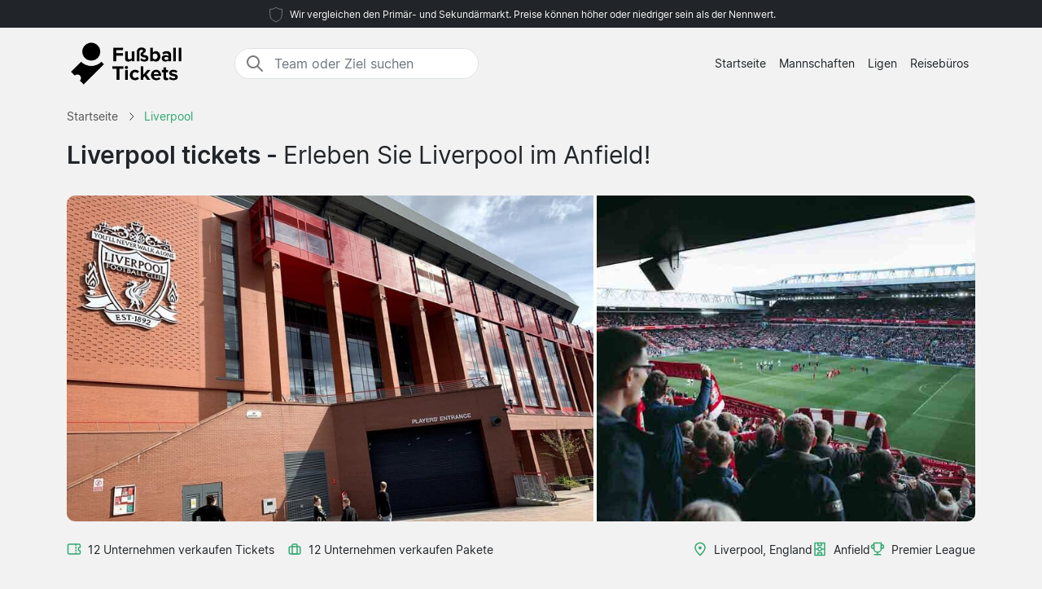

--- FILE ---
content_type: text/html; charset=UTF-8
request_url: https://www.fussballtickets.org/liverpool/tickets/
body_size: 13919
content:

<!DOCTYPE html>
<html lang="de-DE">
<head>
  <meta charset="UTF-8">
  <meta name="viewport" content="width=device-width, initial-scale=1.0">
  <meta name="robots" content="index, follow">
  <title>Liverpool tickets | Preis ab 160 € | 2025/26</title>

  <meta name="description" content="Liverpool tickets - Anfield, Liverpool. Fußballtickets 2025/26. Preis ab 160 €. Sicher kaufen.">
  <link rel="canonical" href="https://www.fussballtickets.org/liverpool/tickets/">
  
  <meta property="og:title" content="Liverpool tickets | Preis ab 160 € | 2025/26">
  <meta property="og:description" content="Liverpool tickets - Anfield, Liverpool. Fußballtickets 2025/26. Preis ab 160 €. Sicher kaufen.">
  <meta property="og:type" content="website">
  <meta property="og:url" content="https://www.fussballtickets.org/liverpool/tickets/">
  <meta property="og:image" content="https://www.fussballtickets.org/arena/liverpool.jpg">
  <meta property="og:image:width" content="1200">
  <meta property="og:image:height" content="630">
  <meta property="og:locale" content="de_DE">
  <meta property="og:site_name" content="fussballtickets.org">
<meta property="article:modified_time" content="2025-12-18T00:00:00+00:00">
<meta property="og:updated_time" content="2025-12-18T00:00:00+00:00">

<script type="application/ld+json">
{
    "@context": "https://schema.org",
    "@graph": [
        {
            "@type": "WebSite",
            "name": "fussballtickets.org",
            "url": "https://www.fussballtickets.org/",
            "description": "Suche und vergleiche Eintrittskarten für Fußballspiele der großen Ligen in Europa, finde die besten Preise Deiner favorisierten Mannschaft. Informationen über Stadien, Reiseziele und Neuigkeiten über Eintrittskarten."
        },
        {
            "@type": "Organization",
            "name": "fussballtickets.org",
            "url": "https://www.fussballtickets.org/",
            "foundingDate": "2008",
            "areaServed": "DE",
            "address": {
                "@type": "PostalAddress",
                "addressCountry": "DE"
            },
            "description": "Deutschlands führender Service für Fußballtickets"
        }
        ,
        {
            "@type": "SportsTeam",
            "name": "Liverpool",
            "sport": "Football",
            "url": "https://www.fussballtickets.org/liverpool/tickets/",
            "description": "liverpool - Anfield, Liverpool.",
                        "dateModified": "2025-12-18T00:00:00+00:00",
                        "location": {
                "@type": "Place",
                "name": "Anfield",
                "address": {
                    "@type": "PostalAddress",
                    "addressLocality": "Liverpool",
                    "addressCountry": "GB"
                }
            }
        }
                                ,{
            "@type": "FAQPage",
            "mainEntity": [
                {
                                "@type": "Question",
                                "name": "Wie komme ich an Liverpool Tickets ohne Mitgliedschaft?",
                                "acceptedAnswer": {
                                    "@type": "Answer",
                                    "text": "Partner, die auf Fußballtickets.org gelistet sind, bieten Tickets auch ohne offizielle Vereinsmitgliedschaft an. Diese Reisebüros und Ticket-Unternehmen haben Zugang zu Tickets durch verschiedene Kanäle und können besonders bei ausverkauften Spielen helfen."
                                }
                            },{
                                "@type": "Question",
                                "name": "Was kostet ein Ticket für ein Liverpool-Spiel?",
                                "acceptedAnswer": {
                                    "@type": "Answer",
                                    "text": "Die Preise variieren stark je nach Gegner, Sitzplatz und Wettbewerb. Spiele gegen Top-Teams wie Manchester United oder Manchester City sind teurer als Partien gegen kleinere Vereine. Hospitality-Pakete mit Verpflegung kosten deutlich mehr als normale Sitzplätze."
                                }
                            },{
                                "@type": "Question",
                                "name": "Welche Tribüne in Anfield ist am besten?",
                                "acceptedAnswer": {
                                    "@type": "Answer",
                                    "text": "Die Main Stand bietet die beste Sicht und modernsten Einrichtungen. Die Kop ist die berühmteste Tribüne mit großartiger Stimmung, steht aber hinter dem Tor. Die Sir Kenny Dalglish Stand an der Seitenlinie bietet gute Sicht auf das gesamte Spielfeld zu moderateren Preisen."
                                }
                            },{
                                "@type": "Question",
                                "name": "Wie früh sollte ich Liverpool Tickets buchen?",
                                "acceptedAnswer": {
                                    "@type": "Answer",
                                    "text": "Für beliebte Spiele gegen Top-Teams sollten Sie mehrere Wochen oder Monate im Voraus buchen. Weniger gefragte Spiele können auch kurzfristiger verfügbar sein. Partner können oft auch Last-Minute-Tickets beschaffen, allerdings zu höheren Preisen."
                                }
                            },{
                                "@type": "Question",
                                "name": "Wie komme ich vom Stadtzentrum Liverpool zum Anfield?",
                                "acceptedAnswer": {
                                    "@type": "Answer",
                                    "text": "Busse fahren regelmäßig vom Stadtzentrum zum Stadion, die Fahrt dauert etwa 20-30 Minuten. Taxis sind eine bequeme Alternative und kosten etwa £10-15. Viele Fans gehen auch zu Fuß, was etwa eine Stunde dauert. Parken am Stadion ist schwierig, daher sind öffentliche Verkehrsmittel zu empfehlen."
                                }
                            },{
                                "@type": "Question",
                                "name": "Kann ich als Auswärtsfan Tickets im Heimbereich kaufen?",
                                "acceptedAnswer": {
                                    "@type": "Answer",
                                    "text": "Das ist technisch möglich, wird aber nicht empfohlen. Wenn Sie Trikots des Gastteams tragen oder jubeln, kann das zu Problemen führen. Auswärtsfans sollten Tickets im Gästebereich in der Anfield Road End kaufen, wo etwa 3.000 Plätze zur Verfügung stehen."
                                }
                            }            ]
        }
            ]
}
</script>

  <link rel="preload" href="https://www.fussballtickets.org/2024/bootstrap.min.css" as="style">
  <link rel="preload" href="https://www.fussballtickets.org/2024/style.css?7" as="style">

  <link href="https://www.fussballtickets.org/2024/bootstrap.min.css" rel="stylesheet">
  <link href="https://www.fussballtickets.org/2024/style.css?7" rel="stylesheet">
  <link rel="icon" href="https://www.fussballtickets.org/favicon.ico" type="image/x-icon">
  <link rel="sitemap" type="application/xml" title="Sitemap" href="https://www.fussballtickets.org/sitemap.xml">

  <script>
    var _paq = window._paq = window._paq || [];
    _paq.push(['requireCookieConsent']);
    _paq.push(['trackPageView']);
    _paq.push(['enableLinkTracking']);
    (function() {
      var u="//www.fussballtickets.org/matomo/";
      _paq.push(['setTrackerUrl', u+'matomo.php']);
      _paq.push(['setSiteId', '21']);
      var d=document, g=d.createElement('script'), s=d.getElementsByTagName('script')[0];
      g.async=true; g.src=u+'matomo.js'; s.parentNode.insertBefore(g,s);
    })();
  </script>

</head>
<body data-page-type="teampage">

  <div class="max-w-7xl mx-auto pt-1 pb-1 px-md-5 font-light text-center top-section bg-dark text-light">   
    <svg width="24px" height="24px" viewBox="0 0 64 64" xmlns="http://www.w3.org/2000/svg" fill="none" stroke="#fff"><g stroke-width="0"></g><g stroke-linecap="round" stroke-linejoin="round"></g><g><path d="M32 8c8.1 6.77 17.39 6.35 20.05 6.35C51.46 52.84 47 45.21 32 56c-15-10.79-19.45-3.16-20-41.65 2.59 0 11.88.42 20-6.35z"></path></g></svg>

    <span class="text-extra-small text-light">Wir vergleichen den Primär- und Sekundärmarkt. Preise können höher oder niedriger sein als der Nennwert.</span> 
  </div>

  <nav class="navbar navbar-expand-lg top-section bg-light text-dark">
    <div class="container">
      <a class="navbar-brand" href="https://www.fussballtickets.org/">
        <img src="https://www.fussballtickets.org/2024/logo-de.png" alt="Logo" height="62" width="166"> 
      </a>
  <div class="mx-auto ms-4 d-none d-md-block" style="flex-grow: 1; max-width: 300px;">
    <div class="input-group border" style="border-radius: 20px; overflow: hidden;">
      <span class="input-group-text" style="border: 0; border-right: 1px solid #ced4da; background-color: white; padding-right: 0px;">
        <svg width="24px" height="24px" viewBox="0 0 24 24" fill="none" xmlns="http://www.w3.org/2000/svg">
          <g stroke-width="0"></g>
          <g stroke-linecap="round" stroke-linejoin="round"></g>
          <g>
            <path d="M14.9536 14.9458L21 21M17 10C17 13.866 13.866 17 10 17C6.13401 17 3 13.866 3 10C3 6.13401 6.13401 3 10 3C13.866 3 17 6.13401 17 10Z" stroke="#777" stroke-width="2" stroke-linecap="round" stroke-linejoin="round"></path>
          </g>
        </svg>
      </span>
      <input class="form-control border-0 shadow-none bg-white" placeholder="Team oder Ziel suchen" aria-label="Team oder Ziel suchen" aria-autocomplete="both" aria-controls="autocomplete-results" id="hero-demo" autocomplete="off">
    </div>
    <div id="autocomplete-results" role="listbox"></div>
  </div>

      <button id="burgerButton" class="navbar-toggler border-0" type="button" data-bs-toggle="collapse" data-bs-target="#navbarNav" aria-controls="navbarNav" aria-expanded="false" aria-label="Toggle navigation">
        <svg id="burgerIcon" viewBox="0 0 24 24" width="24" height="24" fill="none" stroke="currentColor" stroke-width="2" stroke-linecap="round" stroke-linejoin="round">
          <path d="M3 12h18M3 6h18M3 18h18"></path>
        </svg>
      </button>

      <div class="navbar-collapse justify-content-end" id="navbarNav">
        <ul class="navbar-nav text-small">
          <li class="nav-item">
            <a class="nav-link text-center" href="https://www.fussballtickets.org/">Startseite</a> 
          </li>
          <li class="nav-item">
            <a class="nav-link text-center" href="https://www.fussballtickets.org/mannschaften/">Mannschaften</a>
          </li>
          <li class="nav-item">
            <a class="nav-link text-center" href="https://www.fussballtickets.org/ligen/">Ligen</a>
          </li>
          <li class="nav-item">
            <a class="nav-link text-center" href="https://www.fussballtickets.org/reiseburos/">Reisebüros</a>
          </li>
        </ul>
      </div>

    </div>
  </nav><section class="py-md-2">

  <div class="container">

<nav class="breadcrumb" aria-label="Breadcrumb" itemscope itemtype="https://schema.org/BreadcrumbList">
  <span itemprop="itemListElement" itemscope itemtype="https://schema.org/ListItem">
    <a class="breadcrumb-item" href="https://www.fussballtickets.org/" itemprop="item">
      <span itemprop="name">Startseite</span>
    </a>
    <meta itemprop="position" content="1">
  </span>
  <span class="breadcrumb-separator">
    <svg xmlns="http://www.w3.org/2000/svg" viewBox="0 0 32 32" style="display:block;fill:none;height:12px;width:12px;stroke:currentColor;stroke-width:2.6666666666666665;overflow:visible" aria-hidden="true" role="presentation" focusable="false">
      <path fill="none" d="m12 4 11.3 11.3a1 1 0 0 1 0 1.4L12 28"></path>
    </svg>
  </span>
  <span itemprop="itemListElement" itemscope itemtype="https://schema.org/ListItem">
    <link itemprop="item" href="https://www.fussballtickets.org/liverpool/tickets/">
    <span class="breadcrumb-item active">
      <span itemprop="name">Liverpool</span>
    </span>
    <meta itemprop="position" content="2">
  </span>
</nav>

    <div class="row">
      <div class="col-lg-12 mb-4">

        <h1>Liverpool tickets - <span class='fw-normal'>Erleben Sie Liverpool im Anfield!</span></h1>

      </div>    

    </div>



<div class="row g-0 custom-row" style="background-color: #f8f9fa; border-radius: 10px; overflow: hidden;">
  <div class="col-7 custom-bg-column" style="background-image: url('https://www.fussballtickets.org/arena/liverpool2.jpg'); border-right: 4px solid white;">
  </div>
  <div class="col-5 custom-bg-column">
          <div class="custom-bg-column" style="background-image: url('https://www.fussballtickets.org/arena/liverpool.jpg'); height: 100%;">
      </div>
      </div>
</div>

    <div class="row g-0">
      <div class="col-md-6 mt-4">
        <div class="d-flex flex-wrap align-items-center pb-3">
          <div class="d-flex justify-content-end align-items-center mb-md-0">
<svg fill="#31A971" width="18px" height="18px" viewBox="0 0 24 24" xmlns="http://www.w3.org/2000/svg">
  <g transform="rotate(90 12 12)">
    <g stroke-width="0"></g>
    <g stroke-linecap="round" stroke-linejoin="round"></g>
    <g>
      <path d="M6,23H18a3,3,0,0,0,3-3V4a3,3,0,0,0-3-3H15a1,1,0,0,0-1,1,2,2,0,0,1-4,0A1,1,0,0,0,9,1H6A3,3,0,0,0,3,4V20A3,3,0,0,0,6,23ZM5,10h.882a1,1,0,0,0,0-2H5V4A1,1,0,0,1,6,3H8.126a4,4,0,0,0,7.748,0H18a1,1,0,0,1,1,1V8h-.882a1,1,0,0,0,0,2H19V20a1,1,0,0,1-1,1H6a1,1,0,0,1-1-1ZM7.706,9a1,1,0,0,1,1-1h1.882a1,1,0,1,1,0,2H8.706A1,1,0,0,1,7.706,9Zm4.706,0a1,1,0,0,1,1-1h1.882a1,1,0,0,1,0,2H13.412A1,1,0,0,1,12.412,9Z"></path>
    </g>
  </g>
</svg>
            <span class="mt-0 text-gray text-small ps-2 pe-3">12 Unternehmen verkaufen Tickets</span>
          </div>
          <div class="d-flex justify-content-end align-items-center">
            <svg width="18px" height="18px" viewBox="0 0 24 24" fill="none" xmlns="http://www.w3.org/2000/svg">
              <g stroke-width="0"></g>
              <g stroke-linecap="round" stroke-linejoin="round"></g>
              <g>
                <path d="M8 6C8 4.89543 8.89543 4 10 4H14C15.1046 4 16 4.89543 16 6V20H8V6Z" stroke="#31A971" stroke-width="2" stroke-linecap="round" stroke-linejoin="round"></path>
                <rect x="3" y="8" width="18" height="12" rx="2" stroke="#31A971" stroke-width="2" stroke-linecap="round" stroke-linejoin="round"></rect>
              </g>
            </svg>
            <span class="mt-0 text-gray text-small ps-2 pe-2">12 Unternehmen verkaufen Pakete</span>
          </div>
        </div>
      </div>

      <div class="col-md-6 mt-md-4 pb-4">
        <div class="d-flex flex-wrap justify-content-start justify-content-md-end align-items-start gap-3">
          <div class="d-flex justify-content-start align-items-center text-green">
            <svg width="18px" height="18px" viewBox="0 0 24 24" fill="none" xmlns="http://www.w3.org/2000/svg">
              <g stroke-width="0"></g>
              <g stroke-linecap="round" stroke-linejoin="round"></g>
              <g>
                <path fill-rule="evenodd" clip-rule="evenodd" d="M5 9.5C5 6.09371 8.00993 3 12 3C15.9901 3 19 6.09371 19 9.5C19 11.6449 17.6877 14.0406 15.9606 16.2611C14.5957 18.016 13.0773 19.5329 12 20.5944C10.9227 19.5329 9.40427 18.016 8.03935 16.2611C6.31229 14.0406 5 11.6449 5 9.5ZM12 1C6.99007 1 3 4.90629 3 9.5C3 12.3551 4.68771 15.2094 6.46065 17.4889C7.99487 19.4615 9.7194 21.1574 10.7973 22.2173C10.9831 22.4001 11.1498 22.564 11.2929 22.7071C11.4804 22.8946 11.7348 23 12 23C12.2652 23 12.5196 22.8946 12.7071 22.7071C12.8502 22.564 13.0169 22.4001 13.2027 22.2174L13.2028 22.2173C14.2806 21.1573 16.0051 19.4615 17.5394 17.4889C19.3123 15.2094 21 12.3551 21 9.5C21 4.90629 17.0099 1 12 1ZM12 12.5C13.3807 12.5 14.5 11.3807 14.5 10C14.5 8.61929 13.3807 7.5 12 7.5C10.6193 7.5 9.5 8.61929 9.5 10C9.5 11.3807 10.6193 12.5 12 12.5Z" fill="#31A971"></path>
              </g>
            </svg>
            <p class="text-dark mb-0 ms-2" style="font-size:14px;">Liverpool, England</p>
          </div>

          <div class="d-flex justify-content-start align-items-center text-green">
<svg fill="#31A971" width="18px" height="18px" viewBox="0 0 24 24" xmlns="http://www.w3.org/2000/svg">
  <g transform="rotate(90 12 12)">
    <g stroke-width="0"></g>
    <g stroke-linecap="round" stroke-linejoin="round"></g>
    <g>
      <path d="M2,21H22a1,1,0,0,0,1-1V4a1,1,0,0,0-1-1H2A1,1,0,0,0,1,4V20A1,1,0,0,0,2,21Zm19-7H19V10h2ZM13,5h8V8H18a1,1,0,0,0-1,1v6a1,1,0,0,0,1,1h3v3H13V15.858a3.981,3.981,0,0,0,0-7.716Zm1,7a2,2,0,1,1-2-2A2,2,0,0,1,14,12ZM3,10H5v4H3Zm0,6H6a1,1,0,0,0,1-1V9A1,1,0,0,0,6,8H3V5h8V8.142a3.981,3.981,0,0,0,0,7.716V19H3Z"></path>
    </g>
  </g>
</svg>

            <p class="text-dark mb-0 ms-2" style="font-size:14px;">Anfield</p>
          </div>

          <div class="d-none d-md-flex justify-content-start align-items-center text-green">
            <svg width="18px" height="18px" viewBox="0 0 24 24" role="img" xmlns="http://www.w3.org/2000/svg" aria-labelledby="cupIconTitle" stroke="#31A971" stroke-width="2" stroke-linecap="round" stroke-linejoin="round" fill="none" color="#31A971">
              <g stroke-width="0"></g>
              <g stroke-linecap="round" stroke-linejoin="round"></g>
              <g>
                <title id="cupIconTitle">Trophy</title>
                <path d="M6 2L18 2 18 11C18 14.3137085 15.3137085 17 12 17 8.6862915 17 6 14.3137085 6 11L6 2zM7 21L17 21"></path>
                <path d="M12,17 L12,21"></path>
                <path d="M6 5L6 11 5 11C3.34314575 11 2 9.65685425 2 8 2 6.34314575 3.34314575 5 5 5L6 5zM18 11L18 5 19 5C20.6568542 5 22 6.34314575 22 8 22 9.65685425 20.6568542 11 19 11L18 11z"></path>
              </g>
            </svg>
            <p class="text-dark mb-0 ms-2" style="font-size:14px;">Premier League</p>
          </div>
        </div>
      </div>

    </div>

  </div>

</section>

<div class="wrapper">


  <section id="toptextsection" class="toptext">
    <div class="container mt-md-4">
      <div class="row">

        <div class="col-md-8 toptext1" style="padding-right: 100px;">
          <h2>Tickets für Liverpool 2025/26</h2>
<p class="text-muted mt-3">Liverpool spielt in der Premier League und trägt seine Heimspiele im Anfield in Liverpool aus. Der Verein wurde 1892 gegründet und hat 19 englische Meistertitel sowie 6 Champions-League-Titel gewonnen. Fußballtickets.org arbeitet mit etablierten Reisebüros und Ticket-Unternehmen zusammen, die Liverpool Tickets für die Saison 2025/26 anbieten. Das Stadion fasst etwa 61.000 Zuschauer und bietet verschiedene Bereiche für Heimfans und Gäste. Partner, die wir listen, bieten sowohl einzelne Spieltickets als auch komplette Reisepakete an.</p>

<h3>Wo kauft man Liverpool Tickets?</h3>
<p class="text-muted mt-3">Der direkte Weg führt über die offizielle Website des Vereins, erfordert jedoch eine Mitgliedschaft und Tickets sind oft schnell vergriffen. Partner, die wir listen, bieten eine Alternative für Fans ohne Mitgliedschaft oder für beliebte Spiele. Diese Unternehmen haben Zugang zu Tickets durch verschiedene Kanäle und können auch kurzfristig liefern. Die Tickets werden entweder elektronisch per E-Mail verschickt, per Post zugestellt oder am Spieltag am Stadion übergeben. Manche Partner bieten auch Meet-and-Greet-Services an, wo ein Mitarbeiter die Tickets persönlich übergibt.</p>

<h3>Verschiedene Bereiche und Preisniveaus</h3>
<p class="text-muted mt-3">Anfield hat vier Haupttribünen: die Kop (Spion Kop), die Main Stand, die Anfield Road End und die Sir Kenny Dalglish Stand. Die Kop ist die berühmteste Tribüne und steht hinter einem der Tore, traditionell für die treuesten Heimfans reserviert. Die Main Stand ist die größte und bietet die beste Sicht, mit Preisen im oberen Bereich. Gästefans sitzen in der Anfield Road End mit etwa 3.000 Plätzen. Die Preise variieren je nach Gegner und Wettbewerb, wobei Spiele gegen Top-Teams teurer sind als Partien gegen kleinere Vereine.</p>

<h3>Fußballreisen mit Übernachtung</h3>
<p class="text-muted mt-3">Reisepakete beinhalten typischerweise Spielticket, Hotelübernachtung und manchmal Transport zum Stadion. Partner bieten verschiedene Hotelkategorien an, von einfachen 3-Sterne-Hotels bis zu gehobenen Unterkünften im Stadtzentrum. Manche Pakete umfassen auch Stadionführungen, Besuche im Liverpool FC Museum oder organisierte Pub-Touren vor dem Spiel. Die Anreise erfolgt meist individuell, aber einige Anbieter organisieren Busreisen oder helfen bei Flugreservierungen. Solche Pakete eignen sich besonders für internationale Besucher oder Gruppen, die eine sorgenfreie Reise bevorzugen.</p>

        </div>

        <div class="col-md-4">

          <div class="bg-white rounded shadow-sm fs-5 toptext2" style="padding: 30px;">

            <h3>Anfield, Liverpool</h3>
<p class="text-muted mt-3 text-small">Das Stadion liegt etwa 4 Kilometer nordöstlich des Stadtzentrums im Stadtteil Anfield. Es wurde 1884 eröffnet und hat eine Kapazität von rund 61.000 Zuschauern nach der Erweiterung der Main Stand 2016. Die Anreise erfolgt am besten mit dem Taxi oder Bus vom Stadtzentrum, da es keine direkte U-Bahn-Verbindung gibt. Rund um das Stadion gibt es traditionelle Pubs wie The Sandon, wo Fans sich vor dem Spiel treffen. Die Gegend ist ein typisches Wohnviertel mit Reihenhäusern und hat eine lange Fußballtradition. Parkmöglichkeiten sind begrenzt, daher sind öffentliche Verkehrsmittel zu empfehlen.</p>


            <div class="map-container">
              <iframe
              class="map-frame"
              src="https://www.google.com/maps/embed/v1/place?key=AIzaSyBl76NX6MKtR-OcADKw056n_kCZEy_M8ak&q=Anfield,Liverpool"
              allowfullscreen
              ></iframe>
            </div>

          </div>

        </div>

      </div>

    </div>
  </section>

  <section id="gamessection" class="games">

    <div class="container my-4">
      <h2 class="gamesseason mb-3">Liverpool spielpaarungen <span class="fw-normal"> - 2025/2026</span></h2>
          
      <div class="container ps-0 pt-2 pb-4">

        <button class="btn mb-4 bg-white rounded me-2 text-small bg-green shadow-sm" data-type="allgames">
          <span class="d-flex align-items-center">
            <span>Alle anzeigen</span>
          </span>
        </button>

        <button class="btn mb-4 bg-white rounded me-2 text-small shadow-sm" data-type="homegame">
          <span class="d-flex align-items-center">
            <span>Heimspiele</span>
          </span>
        </button>

        <button class="btn mb-4 bg-white rounded me-2 text-small shadow-sm" data-type="awaygame">
          <span class="d-flex align-items-center">
            <span>Auswärtsspiele</span>
          </span>
        </button>

                            <button class="btn mb-4 bg-white rounded me-2 text-small shadow-sm" data-type="champions-league">
                    <span class="d-flex align-items-center">
                        <span>Champions League</span>
                    </span>
                </button>
                            <button class="btn mb-4 bg-white rounded me-2 text-small shadow-sm" data-type="premier-league">
                    <span class="d-flex align-items-center">
                        <span>Premier League</span>
                    </span>
                </button>
                            <button class="btn mb-4 bg-white rounded me-2 text-small shadow-sm" data-type="fa-cup">
                    <span class="d-flex align-items-center">
                        <span>FA Cup</span>
                    </span>
                </button>
            
        <div id="match-list" class="list-group"></div>

      </div>

      <div class="list-group">

       
         <a href="https://www.fussballtickets.org/liverpool/qarabag/champions-league/" class="list-group-item bg-white rounded list-group-item-action d-flex flex-wrap justify-content-between align-items-center mb-4 p-0 shadow-sm homegame champions-league" itemscope itemtype="http://schema.org/SportsEvent">

            <meta itemprop="image" content="https://www.fussballtickets.org/arena/liverpool.jpg">
 <link itemprop="eventStatus" href="https://schema.org/EventScheduled">
 <meta itemprop="description" content="Liverpool vs Qarabag. Champions League.">

  <div itemprop="performer" itemscope itemtype="http://schema.org/SportsTeam" style="display:none;">
    <meta itemprop="name" content="Liverpool">
  </div>
  <div itemprop="performer" itemscope itemtype="http://schema.org/SportsTeam" style="display:none;">
    <meta itemprop="name" content="Qarabag">
  </div>


          <div class="col-12 col-md-4 d-flex flex-column justify-content-start align-items-start position-relative py-3 py-md-2 ps-md-2" itemprop="startDate" content="2026-01-28">
            <div class="row row mx-0 w-100 align-items-center justify-content-start pt-2 pt-md-0">
              <div class="col-5 col-md-4 rounded px-2 px-md-3 py-2 ps-4 d-none d-md-flex">
                <div class="datefield w-100">
                  <meta itemprop="endDate" content="2026-01-28">
                  <div class="text-small text-light-gray dday d-none d-md-block">Mittwoch</div>
                  <div class="dmonth">28 Jan<span class="d-md-none"> 2026</span></div>
                  <div class="dyear d-none d-md-block">2026</div>
                </div>
              </div>
              <div class="col-8 d-flex flex-column justify-content-center align-items-start ps-md-5 pt-1 px-4">
                <span class="fw-bold fs-5 mb-0 me-2 me-md-0" itemprop="name">Liverpool</span>
                <span class="fw-bold fs-5 mb-0" itemprop="name">Qarabag</span>
              </div>

              <div class="col-4 col-md-4 d-flex justify-content-end pe-4 d-md-none">  
                <div class="bg-light rounded py-2 px-2 d-inline-block text-center">
                  <meta itemprop="endDate" content="2024-05-22">
                  <div class="d-block fw-bold">28 Jan</div>
                  <div class="d-block text-small">2026</div>
                </div>
              </div>

            </div>
          </div>

          <div class="col-12 col-md-5 d-flex flex-column justify-content-center align-items-start py-md-4 px-4 pb-2">
            <div itemprop="location" itemscope="" itemtype="http://schema.org/Place" class="d-flex align-items-center mb-2 me-2"> 
<svg fill="#31A971" width="18px" height="18px" viewBox="0 0 24 24" xmlns="http://www.w3.org/2000/svg">
  <g transform="rotate(90 12 12)">
    <g stroke-width="0"></g>
    <g stroke-linecap="round" stroke-linejoin="round"></g>
    <g>
      <path d="M2,21H22a1,1,0,0,0,1-1V4a1,1,0,0,0-1-1H2A1,1,0,0,0,1,4V20A1,1,0,0,0,2,21Zm19-7H19V10h2ZM13,5h8V8H18a1,1,0,0,0-1,1v6a1,1,0,0,0,1,1h3v3H13V15.858a3.981,3.981,0,0,0,0-7.716Zm1,7a2,2,0,1,1-2-2A2,2,0,0,1,14,12ZM3,10H5v4H3Zm0,6H6a1,1,0,0,0,1-1V9A1,1,0,0,0,6,8H3V5h8V8.142a3.981,3.981,0,0,0,0,7.716V19H3Z"></path>
    </g>
  </g>
</svg>

              <span class="ps-2" itemprop="name">Anfield</span>
              <meta itemprop="address" content="Liverpool">
            </div>
            <div class="d-flex align-items-center">
             <svg width="18px" height="18px" viewBox="0 0 24 24" role="img" xmlns="http://www.w3.org/2000/svg" aria-labelledby="cupIconTitle" stroke="#31A971" stroke-width="2" stroke-linecap="round" stroke-linejoin="round" fill="none" color="#31A971"><g stroke-width="0"></g><g stroke-linecap="round" stroke-linejoin="round"></g><g><path d="M6 2L18 2 18 11C18 14.3137085 15.3137085 17 12 17 8.6862915 17 6 14.3137085 6 11L6 2zM7 21L17 21"></path> <path d="M12,17 L12,21"></path> <path d="M6 5L6 11 5 11C3.34314575 11 2 9.65685425 2 8 2 6.34314575 3.34314575 5 5 5L6 5zM18 11L18 5 19 5C20.6568542 5 22 6.34314575 22 8 22 9.65685425 20.6568542 11 19 11L18 11z"></path> </g></svg> 
             <span class="ps-2" itemprop="name">Champions League</span>
           </div>
         </div>

<div itemprop="organizer" itemscope itemtype="http://schema.org/SportsTeam" style="display:none;">
  <meta itemprop="name" content="Liverpool">
</div>
         <div class="d-flex justify-content-start align-items-center text-green dotter-border-bottom2 dotted-adjust pb-4 mt-2 mx-4 w-100 d-md-none">
         </div>

<div class="col-12 col-md-3 d-flex flex-column align-items-start" itemprop="offers" itemscope itemtype="http://schema.org/Offer">
  <meta itemprop="price" content="189">
  <meta itemprop="priceCurrency" content="EUR">
  <link itemprop="availability" href="http://schema.org/InStock">
  <meta itemprop="validFrom" content="2026-01-26T20:32:22+00:00">
  <link itemprop="url" href="https://www.fussballtickets.org/liverpool/qarabag/champions-league/">

           <div class="row row mx-0 w-100 align-items-start justify-content-start pt-2 pt-md-0">


            <div class="col-0 col-md-3 dotter-border-right2 dotted-adjust-game d-flex flex-column justify-content-center align-items-start py-md-0 px-4 pb-2 d-none d-md-flex" style="min-height: 100px;">

            </div>

            <div class="col-12 col-md-9 d-flex flex-column p-4">

              <span class="text-green ps-md-4" style="font-size:14px;">Preis ab</span>

              <div class="d-flex justify-content-between align-items-center w-100" style="">
                <span class="fw-bold text-green price-text ps-md-4" style="line-height: normal; font-size: 26px;">
                     189 €                </span>
                <svg class="mt-1 ms-auto me-2" fill="#31A971" height="20px" width="20px" version="1.1" xmlns="http://www.w3.org/2000/svg" xmlns:xlink="http://www.w3.org/1999/xlink" viewBox="0 0 330 330" xml:space="preserve">
                  <g stroke-width="0"></g>
                  <g stroke-linecap="round" stroke-linejoin="round"></g>
                  <g>
                    <path d="M15,180h263.787l-49.394,49.394c-5.858,5.857-5.858,15.355,0,21.213C232.322,253.535,236.161,255,240,255 s7.678-1.465,10.606-4.394l75-75c5.858-5.857,5.858-15.355,0-21.213l-75-75c-5.857-5.857-15.355-5.857-21.213,0 c-5.858,5.857-5.858,15.355,0,21.213L278.787,150H15c-8.284,0-15,6.716-15,15S6.716,180,15,180z"></path>
                  </g>
                </svg>
              </div>


            </div>

          </div>

        </div>

      </a>

      
         <a href="https://www.fussballtickets.org/liverpool/newcastle/premier-league/" class="list-group-item bg-white rounded list-group-item-action d-flex flex-wrap justify-content-between align-items-center mb-4 p-0 shadow-sm homegame premier-league" itemscope itemtype="http://schema.org/SportsEvent">

            <meta itemprop="image" content="https://www.fussballtickets.org/arena/liverpool.jpg">
 <link itemprop="eventStatus" href="https://schema.org/EventScheduled">
 <meta itemprop="description" content="Liverpool vs Newcastle. Premier League.">

  <div itemprop="performer" itemscope itemtype="http://schema.org/SportsTeam" style="display:none;">
    <meta itemprop="name" content="Liverpool">
  </div>
  <div itemprop="performer" itemscope itemtype="http://schema.org/SportsTeam" style="display:none;">
    <meta itemprop="name" content="Newcastle">
  </div>


          <div class="col-12 col-md-4 d-flex flex-column justify-content-start align-items-start position-relative py-3 py-md-2 ps-md-2" itemprop="startDate" content="2026-01-31">
            <div class="row row mx-0 w-100 align-items-center justify-content-start pt-2 pt-md-0">
              <div class="col-5 col-md-4 rounded px-2 px-md-3 py-2 ps-4 d-none d-md-flex">
                <div class="datefield w-100">
                  <meta itemprop="endDate" content="2026-01-31">
                  <div class="text-small text-light-gray dday d-none d-md-block">Samstag</div>
                  <div class="dmonth">31 Jan<span class="d-md-none"> 2026</span></div>
                  <div class="dyear d-none d-md-block">2026</div>
                </div>
              </div>
              <div class="col-8 d-flex flex-column justify-content-center align-items-start ps-md-5 pt-1 px-4">
                <span class="fw-bold fs-5 mb-0 me-2 me-md-0" itemprop="name">Liverpool</span>
                <span class="fw-bold fs-5 mb-0" itemprop="name">Newcastle</span>
              </div>

              <div class="col-4 col-md-4 d-flex justify-content-end pe-4 d-md-none">  
                <div class="bg-light rounded py-2 px-2 d-inline-block text-center">
                  <meta itemprop="endDate" content="2024-05-22">
                  <div class="d-block fw-bold">31 Jan</div>
                  <div class="d-block text-small">2026</div>
                </div>
              </div>

            </div>
          </div>

          <div class="col-12 col-md-5 d-flex flex-column justify-content-center align-items-start py-md-4 px-4 pb-2">
            <div itemprop="location" itemscope="" itemtype="http://schema.org/Place" class="d-flex align-items-center mb-2 me-2"> 
<svg fill="#31A971" width="18px" height="18px" viewBox="0 0 24 24" xmlns="http://www.w3.org/2000/svg">
  <g transform="rotate(90 12 12)">
    <g stroke-width="0"></g>
    <g stroke-linecap="round" stroke-linejoin="round"></g>
    <g>
      <path d="M2,21H22a1,1,0,0,0,1-1V4a1,1,0,0,0-1-1H2A1,1,0,0,0,1,4V20A1,1,0,0,0,2,21Zm19-7H19V10h2ZM13,5h8V8H18a1,1,0,0,0-1,1v6a1,1,0,0,0,1,1h3v3H13V15.858a3.981,3.981,0,0,0,0-7.716Zm1,7a2,2,0,1,1-2-2A2,2,0,0,1,14,12ZM3,10H5v4H3Zm0,6H6a1,1,0,0,0,1-1V9A1,1,0,0,0,6,8H3V5h8V8.142a3.981,3.981,0,0,0,0,7.716V19H3Z"></path>
    </g>
  </g>
</svg>

              <span class="ps-2" itemprop="name">Anfield</span>
              <meta itemprop="address" content="Liverpool">
            </div>
            <div class="d-flex align-items-center">
             <svg width="18px" height="18px" viewBox="0 0 24 24" role="img" xmlns="http://www.w3.org/2000/svg" aria-labelledby="cupIconTitle" stroke="#31A971" stroke-width="2" stroke-linecap="round" stroke-linejoin="round" fill="none" color="#31A971"><g stroke-width="0"></g><g stroke-linecap="round" stroke-linejoin="round"></g><g><path d="M6 2L18 2 18 11C18 14.3137085 15.3137085 17 12 17 8.6862915 17 6 14.3137085 6 11L6 2zM7 21L17 21"></path> <path d="M12,17 L12,21"></path> <path d="M6 5L6 11 5 11C3.34314575 11 2 9.65685425 2 8 2 6.34314575 3.34314575 5 5 5L6 5zM18 11L18 5 19 5C20.6568542 5 22 6.34314575 22 8 22 9.65685425 20.6568542 11 19 11L18 11z"></path> </g></svg> 
             <span class="ps-2" itemprop="name">Premier League</span>
           </div>
         </div>

<div itemprop="organizer" itemscope itemtype="http://schema.org/SportsTeam" style="display:none;">
  <meta itemprop="name" content="Liverpool">
</div>
         <div class="d-flex justify-content-start align-items-center text-green dotter-border-bottom2 dotted-adjust pb-4 mt-2 mx-4 w-100 d-md-none">
         </div>

<div class="col-12 col-md-3 d-flex flex-column align-items-start" itemprop="offers" itemscope itemtype="http://schema.org/Offer">
  <meta itemprop="price" content="345">
  <meta itemprop="priceCurrency" content="EUR">
  <link itemprop="availability" href="http://schema.org/InStock">
  <meta itemprop="validFrom" content="2026-01-26T20:32:22+00:00">
  <link itemprop="url" href="https://www.fussballtickets.org/liverpool/newcastle/premier-league/">

           <div class="row row mx-0 w-100 align-items-start justify-content-start pt-2 pt-md-0">


            <div class="col-0 col-md-3 dotter-border-right2 dotted-adjust-game d-flex flex-column justify-content-center align-items-start py-md-0 px-4 pb-2 d-none d-md-flex" style="min-height: 100px;">

            </div>

            <div class="col-12 col-md-9 d-flex flex-column p-4">

              <span class="text-green ps-md-4" style="font-size:14px;">Preis ab</span>

              <div class="d-flex justify-content-between align-items-center w-100" style="">
                <span class="fw-bold text-green price-text ps-md-4" style="line-height: normal; font-size: 26px;">
                     345 €                </span>
                <svg class="mt-1 ms-auto me-2" fill="#31A971" height="20px" width="20px" version="1.1" xmlns="http://www.w3.org/2000/svg" xmlns:xlink="http://www.w3.org/1999/xlink" viewBox="0 0 330 330" xml:space="preserve">
                  <g stroke-width="0"></g>
                  <g stroke-linecap="round" stroke-linejoin="round"></g>
                  <g>
                    <path d="M15,180h263.787l-49.394,49.394c-5.858,5.857-5.858,15.355,0,21.213C232.322,253.535,236.161,255,240,255 s7.678-1.465,10.606-4.394l75-75c5.858-5.857,5.858-15.355,0-21.213l-75-75c-5.857-5.857-15.355-5.857-21.213,0 c-5.858,5.857-5.858,15.355,0,21.213L278.787,150H15c-8.284,0-15,6.716-15,15S6.716,180,15,180z"></path>
                  </g>
                </svg>
              </div>


            </div>

          </div>

        </div>

      </a>

      
         <a href="https://www.fussballtickets.org/liverpool/manchester-city/premier-league/" class="list-group-item bg-white rounded list-group-item-action d-flex flex-wrap justify-content-between align-items-center mb-4 p-0 shadow-sm homegame premier-league" itemscope itemtype="http://schema.org/SportsEvent">

            <meta itemprop="image" content="https://www.fussballtickets.org/arena/liverpool.jpg">
 <link itemprop="eventStatus" href="https://schema.org/EventScheduled">
 <meta itemprop="description" content="Liverpool vs Manchester City. Premier League.">

  <div itemprop="performer" itemscope itemtype="http://schema.org/SportsTeam" style="display:none;">
    <meta itemprop="name" content="Liverpool">
  </div>
  <div itemprop="performer" itemscope itemtype="http://schema.org/SportsTeam" style="display:none;">
    <meta itemprop="name" content="Manchester City">
  </div>


          <div class="col-12 col-md-4 d-flex flex-column justify-content-start align-items-start position-relative py-3 py-md-2 ps-md-2" itemprop="startDate" content="2026-02-08">
            <div class="row row mx-0 w-100 align-items-center justify-content-start pt-2 pt-md-0">
              <div class="col-5 col-md-4 rounded px-2 px-md-3 py-2 ps-4 d-none d-md-flex">
                <div class="datefield w-100">
                  <meta itemprop="endDate" content="2026-02-08">
                  <div class="text-small text-light-gray dday d-none d-md-block">Sonntag</div>
                  <div class="dmonth">8 Feb<span class="d-md-none"> 2026</span></div>
                  <div class="dyear d-none d-md-block">2026</div>
                </div>
              </div>
              <div class="col-8 d-flex flex-column justify-content-center align-items-start ps-md-5 pt-1 px-4">
                <span class="fw-bold fs-5 mb-0 me-2 me-md-0" itemprop="name">Liverpool</span>
                <span class="fw-bold fs-5 mb-0" itemprop="name">Manchester City</span>
              </div>

              <div class="col-4 col-md-4 d-flex justify-content-end pe-4 d-md-none">  
                <div class="bg-light rounded py-2 px-2 d-inline-block text-center">
                  <meta itemprop="endDate" content="2024-05-22">
                  <div class="d-block fw-bold">8 Feb</div>
                  <div class="d-block text-small">2026</div>
                </div>
              </div>

            </div>
          </div>

          <div class="col-12 col-md-5 d-flex flex-column justify-content-center align-items-start py-md-4 px-4 pb-2">
            <div itemprop="location" itemscope="" itemtype="http://schema.org/Place" class="d-flex align-items-center mb-2 me-2"> 
<svg fill="#31A971" width="18px" height="18px" viewBox="0 0 24 24" xmlns="http://www.w3.org/2000/svg">
  <g transform="rotate(90 12 12)">
    <g stroke-width="0"></g>
    <g stroke-linecap="round" stroke-linejoin="round"></g>
    <g>
      <path d="M2,21H22a1,1,0,0,0,1-1V4a1,1,0,0,0-1-1H2A1,1,0,0,0,1,4V20A1,1,0,0,0,2,21Zm19-7H19V10h2ZM13,5h8V8H18a1,1,0,0,0-1,1v6a1,1,0,0,0,1,1h3v3H13V15.858a3.981,3.981,0,0,0,0-7.716Zm1,7a2,2,0,1,1-2-2A2,2,0,0,1,14,12ZM3,10H5v4H3Zm0,6H6a1,1,0,0,0,1-1V9A1,1,0,0,0,6,8H3V5h8V8.142a3.981,3.981,0,0,0,0,7.716V19H3Z"></path>
    </g>
  </g>
</svg>

              <span class="ps-2" itemprop="name">Anfield</span>
              <meta itemprop="address" content="Liverpool">
            </div>
            <div class="d-flex align-items-center">
             <svg width="18px" height="18px" viewBox="0 0 24 24" role="img" xmlns="http://www.w3.org/2000/svg" aria-labelledby="cupIconTitle" stroke="#31A971" stroke-width="2" stroke-linecap="round" stroke-linejoin="round" fill="none" color="#31A971"><g stroke-width="0"></g><g stroke-linecap="round" stroke-linejoin="round"></g><g><path d="M6 2L18 2 18 11C18 14.3137085 15.3137085 17 12 17 8.6862915 17 6 14.3137085 6 11L6 2zM7 21L17 21"></path> <path d="M12,17 L12,21"></path> <path d="M6 5L6 11 5 11C3.34314575 11 2 9.65685425 2 8 2 6.34314575 3.34314575 5 5 5L6 5zM18 11L18 5 19 5C20.6568542 5 22 6.34314575 22 8 22 9.65685425 20.6568542 11 19 11L18 11z"></path> </g></svg> 
             <span class="ps-2" itemprop="name">Premier League</span>
           </div>
         </div>

<div itemprop="organizer" itemscope itemtype="http://schema.org/SportsTeam" style="display:none;">
  <meta itemprop="name" content="Liverpool">
</div>
         <div class="d-flex justify-content-start align-items-center text-green dotter-border-bottom2 dotted-adjust pb-4 mt-2 mx-4 w-100 d-md-none">
         </div>

<div class="col-12 col-md-3 d-flex flex-column align-items-start" itemprop="offers" itemscope itemtype="http://schema.org/Offer">
  <meta itemprop="price" content="525">
  <meta itemprop="priceCurrency" content="EUR">
  <link itemprop="availability" href="http://schema.org/InStock">
  <meta itemprop="validFrom" content="2026-01-26T20:32:22+00:00">
  <link itemprop="url" href="https://www.fussballtickets.org/liverpool/manchester-city/premier-league/">

           <div class="row row mx-0 w-100 align-items-start justify-content-start pt-2 pt-md-0">


            <div class="col-0 col-md-3 dotter-border-right2 dotted-adjust-game d-flex flex-column justify-content-center align-items-start py-md-0 px-4 pb-2 d-none d-md-flex" style="min-height: 100px;">

            </div>

            <div class="col-12 col-md-9 d-flex flex-column p-4">

              <span class="text-green ps-md-4" style="font-size:14px;">Preis ab</span>

              <div class="d-flex justify-content-between align-items-center w-100" style="">
                <span class="fw-bold text-green price-text ps-md-4" style="line-height: normal; font-size: 26px;">
                     525 €                </span>
                <svg class="mt-1 ms-auto me-2" fill="#31A971" height="20px" width="20px" version="1.1" xmlns="http://www.w3.org/2000/svg" xmlns:xlink="http://www.w3.org/1999/xlink" viewBox="0 0 330 330" xml:space="preserve">
                  <g stroke-width="0"></g>
                  <g stroke-linecap="round" stroke-linejoin="round"></g>
                  <g>
                    <path d="M15,180h263.787l-49.394,49.394c-5.858,5.857-5.858,15.355,0,21.213C232.322,253.535,236.161,255,240,255 s7.678-1.465,10.606-4.394l75-75c5.858-5.857,5.858-15.355,0-21.213l-75-75c-5.857-5.857-15.355-5.857-21.213,0 c-5.858,5.857-5.858,15.355,0,21.213L278.787,150H15c-8.284,0-15,6.716-15,15S6.716,180,15,180z"></path>
                  </g>
                </svg>
              </div>


            </div>

          </div>

        </div>

      </a>

      
         <a href="https://www.fussballtickets.org/sunderland/liverpool/premier-league/" class="list-group-item bg-white rounded list-group-item-action d-flex flex-wrap justify-content-between align-items-center mb-4 p-0 shadow-sm awaygame premier-league" itemscope itemtype="http://schema.org/SportsEvent">

            <meta itemprop="image" content="https://www.fussballtickets.org/arena/sunderland.jpg">
 <link itemprop="eventStatus" href="https://schema.org/EventScheduled">
 <meta itemprop="description" content="Sunderland vs Liverpool. Premier League.">

  <div itemprop="performer" itemscope itemtype="http://schema.org/SportsTeam" style="display:none;">
    <meta itemprop="name" content="Sunderland">
  </div>
  <div itemprop="performer" itemscope itemtype="http://schema.org/SportsTeam" style="display:none;">
    <meta itemprop="name" content="Liverpool">
  </div>


          <div class="col-12 col-md-4 d-flex flex-column justify-content-start align-items-start position-relative py-3 py-md-2 ps-md-2" itemprop="startDate" content="2026-02-11">
            <div class="row row mx-0 w-100 align-items-center justify-content-start pt-2 pt-md-0">
              <div class="col-5 col-md-4 rounded px-2 px-md-3 py-2 ps-4 d-none d-md-flex">
                <div class="datefield w-100">
                  <meta itemprop="endDate" content="2026-02-11">
                  <div class="text-small text-light-gray dday d-none d-md-block">Mittwoch</div>
                  <div class="dmonth">11 Feb<span class="d-md-none"> 2026</span></div>
                  <div class="dyear d-none d-md-block">2026</div>
                </div>
              </div>
              <div class="col-8 d-flex flex-column justify-content-center align-items-start ps-md-5 pt-1 px-4">
                <span class="fw-bold fs-5 mb-0 me-2 me-md-0" itemprop="name">Sunderland</span>
                <span class="fw-bold fs-5 mb-0" itemprop="name">Liverpool</span>
              </div>

              <div class="col-4 col-md-4 d-flex justify-content-end pe-4 d-md-none">  
                <div class="bg-light rounded py-2 px-2 d-inline-block text-center">
                  <meta itemprop="endDate" content="2024-05-22">
                  <div class="d-block fw-bold">11 Feb</div>
                  <div class="d-block text-small">2026</div>
                </div>
              </div>

            </div>
          </div>

          <div class="col-12 col-md-5 d-flex flex-column justify-content-center align-items-start py-md-4 px-4 pb-2">
            <div itemprop="location" itemscope="" itemtype="http://schema.org/Place" class="d-flex align-items-center mb-2 me-2"> 
<svg fill="#31A971" width="18px" height="18px" viewBox="0 0 24 24" xmlns="http://www.w3.org/2000/svg">
  <g transform="rotate(90 12 12)">
    <g stroke-width="0"></g>
    <g stroke-linecap="round" stroke-linejoin="round"></g>
    <g>
      <path d="M2,21H22a1,1,0,0,0,1-1V4a1,1,0,0,0-1-1H2A1,1,0,0,0,1,4V20A1,1,0,0,0,2,21Zm19-7H19V10h2ZM13,5h8V8H18a1,1,0,0,0-1,1v6a1,1,0,0,0,1,1h3v3H13V15.858a3.981,3.981,0,0,0,0-7.716Zm1,7a2,2,0,1,1-2-2A2,2,0,0,1,14,12ZM3,10H5v4H3Zm0,6H6a1,1,0,0,0,1-1V9A1,1,0,0,0,6,8H3V5h8V8.142a3.981,3.981,0,0,0,0,7.716V19H3Z"></path>
    </g>
  </g>
</svg>

              <span class="ps-2" itemprop="name">Stadium of Light</span>
              <meta itemprop="address" content="Sunderland">
            </div>
            <div class="d-flex align-items-center">
             <svg width="18px" height="18px" viewBox="0 0 24 24" role="img" xmlns="http://www.w3.org/2000/svg" aria-labelledby="cupIconTitle" stroke="#31A971" stroke-width="2" stroke-linecap="round" stroke-linejoin="round" fill="none" color="#31A971"><g stroke-width="0"></g><g stroke-linecap="round" stroke-linejoin="round"></g><g><path d="M6 2L18 2 18 11C18 14.3137085 15.3137085 17 12 17 8.6862915 17 6 14.3137085 6 11L6 2zM7 21L17 21"></path> <path d="M12,17 L12,21"></path> <path d="M6 5L6 11 5 11C3.34314575 11 2 9.65685425 2 8 2 6.34314575 3.34314575 5 5 5L6 5zM18 11L18 5 19 5C20.6568542 5 22 6.34314575 22 8 22 9.65685425 20.6568542 11 19 11L18 11z"></path> </g></svg> 
             <span class="ps-2" itemprop="name">Premier League</span>
           </div>
         </div>

<div itemprop="organizer" itemscope itemtype="http://schema.org/SportsTeam" style="display:none;">
  <meta itemprop="name" content="Sunderland">
</div>
         <div class="d-flex justify-content-start align-items-center text-green dotter-border-bottom2 dotted-adjust pb-4 mt-2 mx-4 w-100 d-md-none">
         </div>

<div class="col-12 col-md-3 d-flex flex-column align-items-start" itemprop="offers" itemscope itemtype="http://schema.org/Offer">
  <meta itemprop="price" content="295">
  <meta itemprop="priceCurrency" content="EUR">
  <link itemprop="availability" href="http://schema.org/InStock">
  <meta itemprop="validFrom" content="2026-01-26T20:32:22+00:00">
  <link itemprop="url" href="https://www.fussballtickets.org/sunderland/liverpool/premier-league/">

           <div class="row row mx-0 w-100 align-items-start justify-content-start pt-2 pt-md-0">


            <div class="col-0 col-md-3 dotter-border-right2 dotted-adjust-game d-flex flex-column justify-content-center align-items-start py-md-0 px-4 pb-2 d-none d-md-flex" style="min-height: 100px;">

            </div>

            <div class="col-12 col-md-9 d-flex flex-column p-4">

              <span class="text-green ps-md-4" style="font-size:14px;">Preis ab</span>

              <div class="d-flex justify-content-between align-items-center w-100" style="">
                <span class="fw-bold text-green price-text ps-md-4" style="line-height: normal; font-size: 26px;">
                     295 €                </span>
                <svg class="mt-1 ms-auto me-2" fill="#31A971" height="20px" width="20px" version="1.1" xmlns="http://www.w3.org/2000/svg" xmlns:xlink="http://www.w3.org/1999/xlink" viewBox="0 0 330 330" xml:space="preserve">
                  <g stroke-width="0"></g>
                  <g stroke-linecap="round" stroke-linejoin="round"></g>
                  <g>
                    <path d="M15,180h263.787l-49.394,49.394c-5.858,5.857-5.858,15.355,0,21.213C232.322,253.535,236.161,255,240,255 s7.678-1.465,10.606-4.394l75-75c5.858-5.857,5.858-15.355,0-21.213l-75-75c-5.857-5.857-15.355-5.857-21.213,0 c-5.858,5.857-5.858,15.355,0,21.213L278.787,150H15c-8.284,0-15,6.716-15,15S6.716,180,15,180z"></path>
                  </g>
                </svg>
              </div>


            </div>

          </div>

        </div>

      </a>

      
         <a href="https://www.fussballtickets.org/liverpool/brighton/fa-cup/" class="list-group-item bg-white rounded list-group-item-action d-flex flex-wrap justify-content-between align-items-center mb-4 p-0 shadow-sm homegame fa-cup" itemscope itemtype="http://schema.org/SportsEvent">

            <meta itemprop="image" content="https://www.fussballtickets.org/arena/liverpool.jpg">
 <link itemprop="eventStatus" href="https://schema.org/EventScheduled">
 <meta itemprop="description" content="Liverpool vs Brighton. FA Cup.">

  <div itemprop="performer" itemscope itemtype="http://schema.org/SportsTeam" style="display:none;">
    <meta itemprop="name" content="Liverpool">
  </div>
  <div itemprop="performer" itemscope itemtype="http://schema.org/SportsTeam" style="display:none;">
    <meta itemprop="name" content="Brighton">
  </div>


          <div class="col-12 col-md-4 d-flex flex-column justify-content-start align-items-start position-relative py-3 py-md-2 ps-md-2" itemprop="startDate" content="2026-02-14">
            <div class="row row mx-0 w-100 align-items-center justify-content-start pt-2 pt-md-0">
              <div class="col-5 col-md-4 rounded px-2 px-md-3 py-2 ps-4 d-none d-md-flex">
                <div class="datefield w-100">
                  <meta itemprop="endDate" content="2026-02-14">
                  <div class="text-small text-light-gray dday d-none d-md-block">Samstag</div>
                  <div class="dmonth">14 Feb<span class="d-md-none"> 2026</span></div>
                  <div class="dyear d-none d-md-block">2026</div>
                </div>
              </div>
              <div class="col-8 d-flex flex-column justify-content-center align-items-start ps-md-5 pt-1 px-4">
                <span class="fw-bold fs-5 mb-0 me-2 me-md-0" itemprop="name">Liverpool</span>
                <span class="fw-bold fs-5 mb-0" itemprop="name">Brighton</span>
              </div>

              <div class="col-4 col-md-4 d-flex justify-content-end pe-4 d-md-none">  
                <div class="bg-light rounded py-2 px-2 d-inline-block text-center">
                  <meta itemprop="endDate" content="2024-05-22">
                  <div class="d-block fw-bold">14 Feb</div>
                  <div class="d-block text-small">2026</div>
                </div>
              </div>

            </div>
          </div>

          <div class="col-12 col-md-5 d-flex flex-column justify-content-center align-items-start py-md-4 px-4 pb-2">
            <div itemprop="location" itemscope="" itemtype="http://schema.org/Place" class="d-flex align-items-center mb-2 me-2"> 
<svg fill="#31A971" width="18px" height="18px" viewBox="0 0 24 24" xmlns="http://www.w3.org/2000/svg">
  <g transform="rotate(90 12 12)">
    <g stroke-width="0"></g>
    <g stroke-linecap="round" stroke-linejoin="round"></g>
    <g>
      <path d="M2,21H22a1,1,0,0,0,1-1V4a1,1,0,0,0-1-1H2A1,1,0,0,0,1,4V20A1,1,0,0,0,2,21Zm19-7H19V10h2ZM13,5h8V8H18a1,1,0,0,0-1,1v6a1,1,0,0,0,1,1h3v3H13V15.858a3.981,3.981,0,0,0,0-7.716Zm1,7a2,2,0,1,1-2-2A2,2,0,0,1,14,12ZM3,10H5v4H3Zm0,6H6a1,1,0,0,0,1-1V9A1,1,0,0,0,6,8H3V5h8V8.142a3.981,3.981,0,0,0,0,7.716V19H3Z"></path>
    </g>
  </g>
</svg>

              <span class="ps-2" itemprop="name">Anfield</span>
              <meta itemprop="address" content="Liverpool">
            </div>
            <div class="d-flex align-items-center">
             <svg width="18px" height="18px" viewBox="0 0 24 24" role="img" xmlns="http://www.w3.org/2000/svg" aria-labelledby="cupIconTitle" stroke="#31A971" stroke-width="2" stroke-linecap="round" stroke-linejoin="round" fill="none" color="#31A971"><g stroke-width="0"></g><g stroke-linecap="round" stroke-linejoin="round"></g><g><path d="M6 2L18 2 18 11C18 14.3137085 15.3137085 17 12 17 8.6862915 17 6 14.3137085 6 11L6 2zM7 21L17 21"></path> <path d="M12,17 L12,21"></path> <path d="M6 5L6 11 5 11C3.34314575 11 2 9.65685425 2 8 2 6.34314575 3.34314575 5 5 5L6 5zM18 11L18 5 19 5C20.6568542 5 22 6.34314575 22 8 22 9.65685425 20.6568542 11 19 11L18 11z"></path> </g></svg> 
             <span class="ps-2" itemprop="name">FA Cup</span>
           </div>
         </div>

<div itemprop="organizer" itemscope itemtype="http://schema.org/SportsTeam" style="display:none;">
  <meta itemprop="name" content="Liverpool">
</div>
         <div class="d-flex justify-content-start align-items-center text-green dotter-border-bottom2 dotted-adjust pb-4 mt-2 mx-4 w-100 d-md-none">
         </div>

<div class="col-12 col-md-3 d-flex flex-column align-items-start" itemprop="offers" itemscope itemtype="http://schema.org/Offer">
  <meta itemprop="price" content="160">
  <meta itemprop="priceCurrency" content="EUR">
  <link itemprop="availability" href="http://schema.org/InStock">
  <meta itemprop="validFrom" content="2026-01-26T20:32:22+00:00">
  <link itemprop="url" href="https://www.fussballtickets.org/liverpool/brighton/fa-cup/">

           <div class="row row mx-0 w-100 align-items-start justify-content-start pt-2 pt-md-0">


            <div class="col-0 col-md-3 dotter-border-right2 dotted-adjust-game d-flex flex-column justify-content-center align-items-start py-md-0 px-4 pb-2 d-none d-md-flex" style="min-height: 100px;">

            </div>

            <div class="col-12 col-md-9 d-flex flex-column p-4">

              <span class="text-green ps-md-4" style="font-size:14px;">Preis ab</span>

              <div class="d-flex justify-content-between align-items-center w-100" style="">
                <span class="fw-bold text-green price-text ps-md-4" style="line-height: normal; font-size: 26px;">
                     160 €                </span>
                <svg class="mt-1 ms-auto me-2" fill="#31A971" height="20px" width="20px" version="1.1" xmlns="http://www.w3.org/2000/svg" xmlns:xlink="http://www.w3.org/1999/xlink" viewBox="0 0 330 330" xml:space="preserve">
                  <g stroke-width="0"></g>
                  <g stroke-linecap="round" stroke-linejoin="round"></g>
                  <g>
                    <path d="M15,180h263.787l-49.394,49.394c-5.858,5.857-5.858,15.355,0,21.213C232.322,253.535,236.161,255,240,255 s7.678-1.465,10.606-4.394l75-75c5.858-5.857,5.858-15.355,0-21.213l-75-75c-5.857-5.857-15.355-5.857-21.213,0 c-5.858,5.857-5.858,15.355,0,21.213L278.787,150H15c-8.284,0-15,6.716-15,15S6.716,180,15,180z"></path>
                  </g>
                </svg>
              </div>


            </div>

          </div>

        </div>

      </a>

      
         <a href="https://www.fussballtickets.org/nottingham-forest/liverpool/premier-league/" class="list-group-item bg-white rounded list-group-item-action d-flex flex-wrap justify-content-between align-items-center mb-4 p-0 shadow-sm awaygame premier-league" itemscope itemtype="http://schema.org/SportsEvent">

            <meta itemprop="image" content="https://www.fussballtickets.org/arena/nottingham-forest.jpg">
 <link itemprop="eventStatus" href="https://schema.org/EventScheduled">
 <meta itemprop="description" content="Nottingham Forest vs Liverpool. Premier League.">

  <div itemprop="performer" itemscope itemtype="http://schema.org/SportsTeam" style="display:none;">
    <meta itemprop="name" content="Nottingham Forest">
  </div>
  <div itemprop="performer" itemscope itemtype="http://schema.org/SportsTeam" style="display:none;">
    <meta itemprop="name" content="Liverpool">
  </div>


          <div class="col-12 col-md-4 d-flex flex-column justify-content-start align-items-start position-relative py-3 py-md-2 ps-md-2" itemprop="startDate" content="2026-02-21">
            <div class="row row mx-0 w-100 align-items-center justify-content-start pt-2 pt-md-0">
              <div class="col-5 col-md-4 rounded px-2 px-md-3 py-2 ps-4 d-none d-md-flex">
                <div class="datefield w-100">
                  <meta itemprop="endDate" content="2026-02-21">
                  <div class="text-small text-light-gray dday d-none d-md-block">Samstag</div>
                  <div class="dmonth">21 Feb<span class="d-md-none"> 2026</span></div>
                  <div class="dyear d-none d-md-block">2026</div>
                </div>
              </div>
              <div class="col-8 d-flex flex-column justify-content-center align-items-start ps-md-5 pt-1 px-4">
                <span class="fw-bold fs-5 mb-0 me-2 me-md-0" itemprop="name">Nottingham Forest</span>
                <span class="fw-bold fs-5 mb-0" itemprop="name">Liverpool</span>
              </div>

              <div class="col-4 col-md-4 d-flex justify-content-end pe-4 d-md-none">  
                <div class="bg-light rounded py-2 px-2 d-inline-block text-center">
                  <meta itemprop="endDate" content="2024-05-22">
                  <div class="d-block fw-bold">21 Feb</div>
                  <div class="d-block text-small">2026</div>
                </div>
              </div>

            </div>
          </div>

          <div class="col-12 col-md-5 d-flex flex-column justify-content-center align-items-start py-md-4 px-4 pb-2">
            <div itemprop="location" itemscope="" itemtype="http://schema.org/Place" class="d-flex align-items-center mb-2 me-2"> 
<svg fill="#31A971" width="18px" height="18px" viewBox="0 0 24 24" xmlns="http://www.w3.org/2000/svg">
  <g transform="rotate(90 12 12)">
    <g stroke-width="0"></g>
    <g stroke-linecap="round" stroke-linejoin="round"></g>
    <g>
      <path d="M2,21H22a1,1,0,0,0,1-1V4a1,1,0,0,0-1-1H2A1,1,0,0,0,1,4V20A1,1,0,0,0,2,21Zm19-7H19V10h2ZM13,5h8V8H18a1,1,0,0,0-1,1v6a1,1,0,0,0,1,1h3v3H13V15.858a3.981,3.981,0,0,0,0-7.716Zm1,7a2,2,0,1,1-2-2A2,2,0,0,1,14,12ZM3,10H5v4H3Zm0,6H6a1,1,0,0,0,1-1V9A1,1,0,0,0,6,8H3V5h8V8.142a3.981,3.981,0,0,0,0,7.716V19H3Z"></path>
    </g>
  </g>
</svg>

              <span class="ps-2" itemprop="name">City Ground</span>
              <meta itemprop="address" content="Nottingham">
            </div>
            <div class="d-flex align-items-center">
             <svg width="18px" height="18px" viewBox="0 0 24 24" role="img" xmlns="http://www.w3.org/2000/svg" aria-labelledby="cupIconTitle" stroke="#31A971" stroke-width="2" stroke-linecap="round" stroke-linejoin="round" fill="none" color="#31A971"><g stroke-width="0"></g><g stroke-linecap="round" stroke-linejoin="round"></g><g><path d="M6 2L18 2 18 11C18 14.3137085 15.3137085 17 12 17 8.6862915 17 6 14.3137085 6 11L6 2zM7 21L17 21"></path> <path d="M12,17 L12,21"></path> <path d="M6 5L6 11 5 11C3.34314575 11 2 9.65685425 2 8 2 6.34314575 3.34314575 5 5 5L6 5zM18 11L18 5 19 5C20.6568542 5 22 6.34314575 22 8 22 9.65685425 20.6568542 11 19 11L18 11z"></path> </g></svg> 
             <span class="ps-2" itemprop="name">Premier League</span>
           </div>
         </div>

<div itemprop="organizer" itemscope itemtype="http://schema.org/SportsTeam" style="display:none;">
  <meta itemprop="name" content="Nottingham Forest">
</div>
         <div class="d-flex justify-content-start align-items-center text-green dotter-border-bottom2 dotted-adjust pb-4 mt-2 mx-4 w-100 d-md-none">
         </div>

<div class="col-12 col-md-3 d-flex flex-column align-items-start" itemprop="offers" itemscope itemtype="http://schema.org/Offer">
  <meta itemprop="price" content="20">
  <meta itemprop="priceCurrency" content="EUR">
  <link itemprop="availability" href="http://schema.org/InStock">
  <meta itemprop="validFrom" content="2026-01-26T20:32:22+00:00">
  <link itemprop="url" href="https://www.fussballtickets.org/nottingham-forest/liverpool/premier-league/">

           <div class="row row mx-0 w-100 align-items-start justify-content-start pt-2 pt-md-0">


            <div class="col-0 col-md-3 dotter-border-right2 dotted-adjust-game d-flex flex-column justify-content-center align-items-start py-md-0 px-4 pb-2 d-none d-md-flex" style="min-height: 100px;">

            </div>

            <div class="col-12 col-md-9 d-flex flex-column p-4">

              <span class="text-green ps-md-4" style="font-size:14px;">Preis ab</span>

              <div class="d-flex justify-content-between align-items-center w-100" style="">
                <span class="fw-bold text-green price-text ps-md-4" style="line-height: normal; font-size: 26px;">
                    20 €                </span>
                <svg class="mt-1 ms-auto me-2" fill="#31A971" height="20px" width="20px" version="1.1" xmlns="http://www.w3.org/2000/svg" xmlns:xlink="http://www.w3.org/1999/xlink" viewBox="0 0 330 330" xml:space="preserve">
                  <g stroke-width="0"></g>
                  <g stroke-linecap="round" stroke-linejoin="round"></g>
                  <g>
                    <path d="M15,180h263.787l-49.394,49.394c-5.858,5.857-5.858,15.355,0,21.213C232.322,253.535,236.161,255,240,255 s7.678-1.465,10.606-4.394l75-75c5.858-5.857,5.858-15.355,0-21.213l-75-75c-5.857-5.857-15.355-5.857-21.213,0 c-5.858,5.857-5.858,15.355,0,21.213L278.787,150H15c-8.284,0-15,6.716-15,15S6.716,180,15,180z"></path>
                  </g>
                </svg>
              </div>


            </div>

          </div>

        </div>

      </a>

      
         <a href="https://www.fussballtickets.org/liverpool/west-ham/premier-league/" class="list-group-item bg-white rounded list-group-item-action d-flex flex-wrap justify-content-between align-items-center mb-4 p-0 shadow-sm homegame premier-league" itemscope itemtype="http://schema.org/SportsEvent">

            <meta itemprop="image" content="https://www.fussballtickets.org/arena/liverpool.jpg">
 <link itemprop="eventStatus" href="https://schema.org/EventScheduled">
 <meta itemprop="description" content="Liverpool vs West Ham. Premier League.">

  <div itemprop="performer" itemscope itemtype="http://schema.org/SportsTeam" style="display:none;">
    <meta itemprop="name" content="Liverpool">
  </div>
  <div itemprop="performer" itemscope itemtype="http://schema.org/SportsTeam" style="display:none;">
    <meta itemprop="name" content="West Ham">
  </div>


          <div class="col-12 col-md-4 d-flex flex-column justify-content-start align-items-start position-relative py-3 py-md-2 ps-md-2" itemprop="startDate" content="2026-02-28">
            <div class="row row mx-0 w-100 align-items-center justify-content-start pt-2 pt-md-0">
              <div class="col-5 col-md-4 rounded px-2 px-md-3 py-2 ps-4 d-none d-md-flex">
                <div class="datefield w-100">
                  <meta itemprop="endDate" content="2026-02-28">
                  <div class="text-small text-light-gray dday d-none d-md-block">Samstag</div>
                  <div class="dmonth">28 Feb<span class="d-md-none"> 2026</span></div>
                  <div class="dyear d-none d-md-block">2026</div>
                </div>
              </div>
              <div class="col-8 d-flex flex-column justify-content-center align-items-start ps-md-5 pt-1 px-4">
                <span class="fw-bold fs-5 mb-0 me-2 me-md-0" itemprop="name">Liverpool</span>
                <span class="fw-bold fs-5 mb-0" itemprop="name">West Ham</span>
              </div>

              <div class="col-4 col-md-4 d-flex justify-content-end pe-4 d-md-none">  
                <div class="bg-light rounded py-2 px-2 d-inline-block text-center">
                  <meta itemprop="endDate" content="2024-05-22">
                  <div class="d-block fw-bold">28 Feb</div>
                  <div class="d-block text-small">2026</div>
                </div>
              </div>

            </div>
          </div>

          <div class="col-12 col-md-5 d-flex flex-column justify-content-center align-items-start py-md-4 px-4 pb-2">
            <div itemprop="location" itemscope="" itemtype="http://schema.org/Place" class="d-flex align-items-center mb-2 me-2"> 
<svg fill="#31A971" width="18px" height="18px" viewBox="0 0 24 24" xmlns="http://www.w3.org/2000/svg">
  <g transform="rotate(90 12 12)">
    <g stroke-width="0"></g>
    <g stroke-linecap="round" stroke-linejoin="round"></g>
    <g>
      <path d="M2,21H22a1,1,0,0,0,1-1V4a1,1,0,0,0-1-1H2A1,1,0,0,0,1,4V20A1,1,0,0,0,2,21Zm19-7H19V10h2ZM13,5h8V8H18a1,1,0,0,0-1,1v6a1,1,0,0,0,1,1h3v3H13V15.858a3.981,3.981,0,0,0,0-7.716Zm1,7a2,2,0,1,1-2-2A2,2,0,0,1,14,12ZM3,10H5v4H3Zm0,6H6a1,1,0,0,0,1-1V9A1,1,0,0,0,6,8H3V5h8V8.142a3.981,3.981,0,0,0,0,7.716V19H3Z"></path>
    </g>
  </g>
</svg>

              <span class="ps-2" itemprop="name">Anfield</span>
              <meta itemprop="address" content="Liverpool">
            </div>
            <div class="d-flex align-items-center">
             <svg width="18px" height="18px" viewBox="0 0 24 24" role="img" xmlns="http://www.w3.org/2000/svg" aria-labelledby="cupIconTitle" stroke="#31A971" stroke-width="2" stroke-linecap="round" stroke-linejoin="round" fill="none" color="#31A971"><g stroke-width="0"></g><g stroke-linecap="round" stroke-linejoin="round"></g><g><path d="M6 2L18 2 18 11C18 14.3137085 15.3137085 17 12 17 8.6862915 17 6 14.3137085 6 11L6 2zM7 21L17 21"></path> <path d="M12,17 L12,21"></path> <path d="M6 5L6 11 5 11C3.34314575 11 2 9.65685425 2 8 2 6.34314575 3.34314575 5 5 5L6 5zM18 11L18 5 19 5C20.6568542 5 22 6.34314575 22 8 22 9.65685425 20.6568542 11 19 11L18 11z"></path> </g></svg> 
             <span class="ps-2" itemprop="name">Premier League</span>
           </div>
         </div>

<div itemprop="organizer" itemscope itemtype="http://schema.org/SportsTeam" style="display:none;">
  <meta itemprop="name" content="Liverpool">
</div>
         <div class="d-flex justify-content-start align-items-center text-green dotter-border-bottom2 dotted-adjust pb-4 mt-2 mx-4 w-100 d-md-none">
         </div>

<div class="col-12 col-md-3 d-flex flex-column align-items-start" itemprop="offers" itemscope itemtype="http://schema.org/Offer">
  <meta itemprop="price" content="307">
  <meta itemprop="priceCurrency" content="EUR">
  <link itemprop="availability" href="http://schema.org/InStock">
  <meta itemprop="validFrom" content="2026-01-26T20:32:22+00:00">
  <link itemprop="url" href="https://www.fussballtickets.org/liverpool/west-ham/premier-league/">

           <div class="row row mx-0 w-100 align-items-start justify-content-start pt-2 pt-md-0">


            <div class="col-0 col-md-3 dotter-border-right2 dotted-adjust-game d-flex flex-column justify-content-center align-items-start py-md-0 px-4 pb-2 d-none d-md-flex" style="min-height: 100px;">

            </div>

            <div class="col-12 col-md-9 d-flex flex-column p-4">

              <span class="text-green ps-md-4" style="font-size:14px;">Preis ab</span>

              <div class="d-flex justify-content-between align-items-center w-100" style="">
                <span class="fw-bold text-green price-text ps-md-4" style="line-height: normal; font-size: 26px;">
                     307 €                </span>
                <svg class="mt-1 ms-auto me-2" fill="#31A971" height="20px" width="20px" version="1.1" xmlns="http://www.w3.org/2000/svg" xmlns:xlink="http://www.w3.org/1999/xlink" viewBox="0 0 330 330" xml:space="preserve">
                  <g stroke-width="0"></g>
                  <g stroke-linecap="round" stroke-linejoin="round"></g>
                  <g>
                    <path d="M15,180h263.787l-49.394,49.394c-5.858,5.857-5.858,15.355,0,21.213C232.322,253.535,236.161,255,240,255 s7.678-1.465,10.606-4.394l75-75c5.858-5.857,5.858-15.355,0-21.213l-75-75c-5.857-5.857-15.355-5.857-21.213,0 c-5.858,5.857-5.858,15.355,0,21.213L278.787,150H15c-8.284,0-15,6.716-15,15S6.716,180,15,180z"></path>
                  </g>
                </svg>
              </div>


            </div>

          </div>

        </div>

      </a>

      
         <a href="https://www.fussballtickets.org/wolverhampton/liverpool/premier-league/" class="list-group-item bg-white rounded list-group-item-action d-flex flex-wrap justify-content-between align-items-center mb-4 p-0 shadow-sm awaygame premier-league" itemscope itemtype="http://schema.org/SportsEvent">

            <meta itemprop="image" content="https://www.fussballtickets.org/arena/wolverhampton.jpg">
 <link itemprop="eventStatus" href="https://schema.org/EventScheduled">
 <meta itemprop="description" content="Wolverhampton vs Liverpool. Premier League.">

  <div itemprop="performer" itemscope itemtype="http://schema.org/SportsTeam" style="display:none;">
    <meta itemprop="name" content="Wolverhampton">
  </div>
  <div itemprop="performer" itemscope itemtype="http://schema.org/SportsTeam" style="display:none;">
    <meta itemprop="name" content="Liverpool">
  </div>


          <div class="col-12 col-md-4 d-flex flex-column justify-content-start align-items-start position-relative py-3 py-md-2 ps-md-2" itemprop="startDate" content="2026-03-03">
            <div class="row row mx-0 w-100 align-items-center justify-content-start pt-2 pt-md-0">
              <div class="col-5 col-md-4 rounded px-2 px-md-3 py-2 ps-4 d-none d-md-flex">
                <div class="datefield w-100">
                  <meta itemprop="endDate" content="2026-03-03">
                  <div class="text-small text-light-gray dday d-none d-md-block">Dienstag</div>
                  <div class="dmonth">3 März<span class="d-md-none"> 2026</span></div>
                  <div class="dyear d-none d-md-block">2026</div>
                </div>
              </div>
              <div class="col-8 d-flex flex-column justify-content-center align-items-start ps-md-5 pt-1 px-4">
                <span class="fw-bold fs-5 mb-0 me-2 me-md-0" itemprop="name">Wolverhampton</span>
                <span class="fw-bold fs-5 mb-0" itemprop="name">Liverpool</span>
              </div>

              <div class="col-4 col-md-4 d-flex justify-content-end pe-4 d-md-none">  
                <div class="bg-light rounded py-2 px-2 d-inline-block text-center">
                  <meta itemprop="endDate" content="2024-05-22">
                  <div class="d-block fw-bold">3 März</div>
                  <div class="d-block text-small">2026</div>
                </div>
              </div>

            </div>
          </div>

          <div class="col-12 col-md-5 d-flex flex-column justify-content-center align-items-start py-md-4 px-4 pb-2">
            <div itemprop="location" itemscope="" itemtype="http://schema.org/Place" class="d-flex align-items-center mb-2 me-2"> 
<svg fill="#31A971" width="18px" height="18px" viewBox="0 0 24 24" xmlns="http://www.w3.org/2000/svg">
  <g transform="rotate(90 12 12)">
    <g stroke-width="0"></g>
    <g stroke-linecap="round" stroke-linejoin="round"></g>
    <g>
      <path d="M2,21H22a1,1,0,0,0,1-1V4a1,1,0,0,0-1-1H2A1,1,0,0,0,1,4V20A1,1,0,0,0,2,21Zm19-7H19V10h2ZM13,5h8V8H18a1,1,0,0,0-1,1v6a1,1,0,0,0,1,1h3v3H13V15.858a3.981,3.981,0,0,0,0-7.716Zm1,7a2,2,0,1,1-2-2A2,2,0,0,1,14,12ZM3,10H5v4H3Zm0,6H6a1,1,0,0,0,1-1V9A1,1,0,0,0,6,8H3V5h8V8.142a3.981,3.981,0,0,0,0,7.716V19H3Z"></path>
    </g>
  </g>
</svg>

              <span class="ps-2" itemprop="name">Molineux Ground</span>
              <meta itemprop="address" content="Wolverhampton">
            </div>
            <div class="d-flex align-items-center">
             <svg width="18px" height="18px" viewBox="0 0 24 24" role="img" xmlns="http://www.w3.org/2000/svg" aria-labelledby="cupIconTitle" stroke="#31A971" stroke-width="2" stroke-linecap="round" stroke-linejoin="round" fill="none" color="#31A971"><g stroke-width="0"></g><g stroke-linecap="round" stroke-linejoin="round"></g><g><path d="M6 2L18 2 18 11C18 14.3137085 15.3137085 17 12 17 8.6862915 17 6 14.3137085 6 11L6 2zM7 21L17 21"></path> <path d="M12,17 L12,21"></path> <path d="M6 5L6 11 5 11C3.34314575 11 2 9.65685425 2 8 2 6.34314575 3.34314575 5 5 5L6 5zM18 11L18 5 19 5C20.6568542 5 22 6.34314575 22 8 22 9.65685425 20.6568542 11 19 11L18 11z"></path> </g></svg> 
             <span class="ps-2" itemprop="name">Premier League</span>
           </div>
         </div>

<div itemprop="organizer" itemscope itemtype="http://schema.org/SportsTeam" style="display:none;">
  <meta itemprop="name" content="Wolverhampton">
</div>
         <div class="d-flex justify-content-start align-items-center text-green dotter-border-bottom2 dotted-adjust pb-4 mt-2 mx-4 w-100 d-md-none">
         </div>

<div class="col-12 col-md-3 d-flex flex-column align-items-start" itemprop="offers" itemscope itemtype="http://schema.org/Offer">
  <meta itemprop="price" content="250">
  <meta itemprop="priceCurrency" content="EUR">
  <link itemprop="availability" href="http://schema.org/InStock">
  <meta itemprop="validFrom" content="2026-01-26T20:32:22+00:00">
  <link itemprop="url" href="https://www.fussballtickets.org/wolverhampton/liverpool/premier-league/">

           <div class="row row mx-0 w-100 align-items-start justify-content-start pt-2 pt-md-0">


            <div class="col-0 col-md-3 dotter-border-right2 dotted-adjust-game d-flex flex-column justify-content-center align-items-start py-md-0 px-4 pb-2 d-none d-md-flex" style="min-height: 100px;">

            </div>

            <div class="col-12 col-md-9 d-flex flex-column p-4">

              <span class="text-green ps-md-4" style="font-size:14px;">Preis ab</span>

              <div class="d-flex justify-content-between align-items-center w-100" style="">
                <span class="fw-bold text-green price-text ps-md-4" style="line-height: normal; font-size: 26px;">
                     250 €                </span>
                <svg class="mt-1 ms-auto me-2" fill="#31A971" height="20px" width="20px" version="1.1" xmlns="http://www.w3.org/2000/svg" xmlns:xlink="http://www.w3.org/1999/xlink" viewBox="0 0 330 330" xml:space="preserve">
                  <g stroke-width="0"></g>
                  <g stroke-linecap="round" stroke-linejoin="round"></g>
                  <g>
                    <path d="M15,180h263.787l-49.394,49.394c-5.858,5.857-5.858,15.355,0,21.213C232.322,253.535,236.161,255,240,255 s7.678-1.465,10.606-4.394l75-75c5.858-5.857,5.858-15.355,0-21.213l-75-75c-5.857-5.857-15.355-5.857-21.213,0 c-5.858,5.857-5.858,15.355,0,21.213L278.787,150H15c-8.284,0-15,6.716-15,15S6.716,180,15,180z"></path>
                  </g>
                </svg>
              </div>


            </div>

          </div>

        </div>

      </a>

      
         <a href="https://www.fussballtickets.org/liverpool/tottenham/premier-league/" class="list-group-item bg-white rounded list-group-item-action d-flex flex-wrap justify-content-between align-items-center mb-4 p-0 shadow-sm homegame premier-league" itemscope itemtype="http://schema.org/SportsEvent">

            <meta itemprop="image" content="https://www.fussballtickets.org/arena/liverpool.jpg">
 <link itemprop="eventStatus" href="https://schema.org/EventScheduled">
 <meta itemprop="description" content="Liverpool vs Tottenham. Premier League.">

  <div itemprop="performer" itemscope itemtype="http://schema.org/SportsTeam" style="display:none;">
    <meta itemprop="name" content="Liverpool">
  </div>
  <div itemprop="performer" itemscope itemtype="http://schema.org/SportsTeam" style="display:none;">
    <meta itemprop="name" content="Tottenham">
  </div>


          <div class="col-12 col-md-4 d-flex flex-column justify-content-start align-items-start position-relative py-3 py-md-2 ps-md-2" itemprop="startDate" content="2026-03-15">
            <div class="row row mx-0 w-100 align-items-center justify-content-start pt-2 pt-md-0">
              <div class="col-5 col-md-4 rounded px-2 px-md-3 py-2 ps-4 d-none d-md-flex">
                <div class="datefield w-100">
                  <meta itemprop="endDate" content="2026-03-15">
                  <div class="text-small text-light-gray dday d-none d-md-block">Sonntag</div>
                  <div class="dmonth">15 März<span class="d-md-none"> 2026</span></div>
                  <div class="dyear d-none d-md-block">2026</div>
                </div>
              </div>
              <div class="col-8 d-flex flex-column justify-content-center align-items-start ps-md-5 pt-1 px-4">
                <span class="fw-bold fs-5 mb-0 me-2 me-md-0" itemprop="name">Liverpool</span>
                <span class="fw-bold fs-5 mb-0" itemprop="name">Tottenham</span>
              </div>

              <div class="col-4 col-md-4 d-flex justify-content-end pe-4 d-md-none">  
                <div class="bg-light rounded py-2 px-2 d-inline-block text-center">
                  <meta itemprop="endDate" content="2024-05-22">
                  <div class="d-block fw-bold">15 März</div>
                  <div class="d-block text-small">2026</div>
                </div>
              </div>

            </div>
          </div>

          <div class="col-12 col-md-5 d-flex flex-column justify-content-center align-items-start py-md-4 px-4 pb-2">
            <div itemprop="location" itemscope="" itemtype="http://schema.org/Place" class="d-flex align-items-center mb-2 me-2"> 
<svg fill="#31A971" width="18px" height="18px" viewBox="0 0 24 24" xmlns="http://www.w3.org/2000/svg">
  <g transform="rotate(90 12 12)">
    <g stroke-width="0"></g>
    <g stroke-linecap="round" stroke-linejoin="round"></g>
    <g>
      <path d="M2,21H22a1,1,0,0,0,1-1V4a1,1,0,0,0-1-1H2A1,1,0,0,0,1,4V20A1,1,0,0,0,2,21Zm19-7H19V10h2ZM13,5h8V8H18a1,1,0,0,0-1,1v6a1,1,0,0,0,1,1h3v3H13V15.858a3.981,3.981,0,0,0,0-7.716Zm1,7a2,2,0,1,1-2-2A2,2,0,0,1,14,12ZM3,10H5v4H3Zm0,6H6a1,1,0,0,0,1-1V9A1,1,0,0,0,6,8H3V5h8V8.142a3.981,3.981,0,0,0,0,7.716V19H3Z"></path>
    </g>
  </g>
</svg>

              <span class="ps-2" itemprop="name">Anfield</span>
              <meta itemprop="address" content="Liverpool">
            </div>
            <div class="d-flex align-items-center">
             <svg width="18px" height="18px" viewBox="0 0 24 24" role="img" xmlns="http://www.w3.org/2000/svg" aria-labelledby="cupIconTitle" stroke="#31A971" stroke-width="2" stroke-linecap="round" stroke-linejoin="round" fill="none" color="#31A971"><g stroke-width="0"></g><g stroke-linecap="round" stroke-linejoin="round"></g><g><path d="M6 2L18 2 18 11C18 14.3137085 15.3137085 17 12 17 8.6862915 17 6 14.3137085 6 11L6 2zM7 21L17 21"></path> <path d="M12,17 L12,21"></path> <path d="M6 5L6 11 5 11C3.34314575 11 2 9.65685425 2 8 2 6.34314575 3.34314575 5 5 5L6 5zM18 11L18 5 19 5C20.6568542 5 22 6.34314575 22 8 22 9.65685425 20.6568542 11 19 11L18 11z"></path> </g></svg> 
             <span class="ps-2" itemprop="name">Premier League</span>
           </div>
         </div>

<div itemprop="organizer" itemscope itemtype="http://schema.org/SportsTeam" style="display:none;">
  <meta itemprop="name" content="Liverpool">
</div>
         <div class="d-flex justify-content-start align-items-center text-green dotter-border-bottom2 dotted-adjust pb-4 mt-2 mx-4 w-100 d-md-none">
         </div>

<div class="col-12 col-md-3 d-flex flex-column align-items-start" itemprop="offers" itemscope itemtype="http://schema.org/Offer">
  <meta itemprop="price" content="465">
  <meta itemprop="priceCurrency" content="EUR">
  <link itemprop="availability" href="http://schema.org/InStock">
  <meta itemprop="validFrom" content="2026-01-26T20:32:22+00:00">
  <link itemprop="url" href="https://www.fussballtickets.org/liverpool/tottenham/premier-league/">

           <div class="row row mx-0 w-100 align-items-start justify-content-start pt-2 pt-md-0">


            <div class="col-0 col-md-3 dotter-border-right2 dotted-adjust-game d-flex flex-column justify-content-center align-items-start py-md-0 px-4 pb-2 d-none d-md-flex" style="min-height: 100px;">

            </div>

            <div class="col-12 col-md-9 d-flex flex-column p-4">

              <span class="text-green ps-md-4" style="font-size:14px;">Preis ab</span>

              <div class="d-flex justify-content-between align-items-center w-100" style="">
                <span class="fw-bold text-green price-text ps-md-4" style="line-height: normal; font-size: 26px;">
                     465 €                </span>
                <svg class="mt-1 ms-auto me-2" fill="#31A971" height="20px" width="20px" version="1.1" xmlns="http://www.w3.org/2000/svg" xmlns:xlink="http://www.w3.org/1999/xlink" viewBox="0 0 330 330" xml:space="preserve">
                  <g stroke-width="0"></g>
                  <g stroke-linecap="round" stroke-linejoin="round"></g>
                  <g>
                    <path d="M15,180h263.787l-49.394,49.394c-5.858,5.857-5.858,15.355,0,21.213C232.322,253.535,236.161,255,240,255 s7.678-1.465,10.606-4.394l75-75c5.858-5.857,5.858-15.355,0-21.213l-75-75c-5.857-5.857-15.355-5.857-21.213,0 c-5.858,5.857-5.858,15.355,0,21.213L278.787,150H15c-8.284,0-15,6.716-15,15S6.716,180,15,180z"></path>
                  </g>
                </svg>
              </div>


            </div>

          </div>

        </div>

      </a>

      
         <a href="https://www.fussballtickets.org/brighton/liverpool/premier-league/" class="list-group-item bg-white rounded list-group-item-action d-flex flex-wrap justify-content-between align-items-center mb-4 p-0 shadow-sm awaygame premier-league" itemscope itemtype="http://schema.org/SportsEvent">

            <meta itemprop="image" content="https://www.fussballtickets.org/arena/brighton.jpg">
 <link itemprop="eventStatus" href="https://schema.org/EventScheduled">
 <meta itemprop="description" content="Brighton vs Liverpool. Premier League.">

  <div itemprop="performer" itemscope itemtype="http://schema.org/SportsTeam" style="display:none;">
    <meta itemprop="name" content="Brighton">
  </div>
  <div itemprop="performer" itemscope itemtype="http://schema.org/SportsTeam" style="display:none;">
    <meta itemprop="name" content="Liverpool">
  </div>


          <div class="col-12 col-md-4 d-flex flex-column justify-content-start align-items-start position-relative py-3 py-md-2 ps-md-2" itemprop="startDate" content="2026-03-21">
            <div class="row row mx-0 w-100 align-items-center justify-content-start pt-2 pt-md-0">
              <div class="col-5 col-md-4 rounded px-2 px-md-3 py-2 ps-4 d-none d-md-flex">
                <div class="datefield w-100">
                  <meta itemprop="endDate" content="2026-03-21">
                  <div class="text-small text-light-gray dday d-none d-md-block">Samstag</div>
                  <div class="dmonth">21 März<span class="d-md-none"> 2026</span></div>
                  <div class="dyear d-none d-md-block">2026</div>
                </div>
              </div>
              <div class="col-8 d-flex flex-column justify-content-center align-items-start ps-md-5 pt-1 px-4">
                <span class="fw-bold fs-5 mb-0 me-2 me-md-0" itemprop="name">Brighton</span>
                <span class="fw-bold fs-5 mb-0" itemprop="name">Liverpool</span>
              </div>

              <div class="col-4 col-md-4 d-flex justify-content-end pe-4 d-md-none">  
                <div class="bg-light rounded py-2 px-2 d-inline-block text-center">
                  <meta itemprop="endDate" content="2024-05-22">
                  <div class="d-block fw-bold">21 März</div>
                  <div class="d-block text-small">2026</div>
                </div>
              </div>

            </div>
          </div>

          <div class="col-12 col-md-5 d-flex flex-column justify-content-center align-items-start py-md-4 px-4 pb-2">
            <div itemprop="location" itemscope="" itemtype="http://schema.org/Place" class="d-flex align-items-center mb-2 me-2"> 
<svg fill="#31A971" width="18px" height="18px" viewBox="0 0 24 24" xmlns="http://www.w3.org/2000/svg">
  <g transform="rotate(90 12 12)">
    <g stroke-width="0"></g>
    <g stroke-linecap="round" stroke-linejoin="round"></g>
    <g>
      <path d="M2,21H22a1,1,0,0,0,1-1V4a1,1,0,0,0-1-1H2A1,1,0,0,0,1,4V20A1,1,0,0,0,2,21Zm19-7H19V10h2ZM13,5h8V8H18a1,1,0,0,0-1,1v6a1,1,0,0,0,1,1h3v3H13V15.858a3.981,3.981,0,0,0,0-7.716Zm1,7a2,2,0,1,1-2-2A2,2,0,0,1,14,12ZM3,10H5v4H3Zm0,6H6a1,1,0,0,0,1-1V9A1,1,0,0,0,6,8H3V5h8V8.142a3.981,3.981,0,0,0,0,7.716V19H3Z"></path>
    </g>
  </g>
</svg>

              <span class="ps-2" itemprop="name">Falmer Stadium</span>
              <meta itemprop="address" content="Brighton">
            </div>
            <div class="d-flex align-items-center">
             <svg width="18px" height="18px" viewBox="0 0 24 24" role="img" xmlns="http://www.w3.org/2000/svg" aria-labelledby="cupIconTitle" stroke="#31A971" stroke-width="2" stroke-linecap="round" stroke-linejoin="round" fill="none" color="#31A971"><g stroke-width="0"></g><g stroke-linecap="round" stroke-linejoin="round"></g><g><path d="M6 2L18 2 18 11C18 14.3137085 15.3137085 17 12 17 8.6862915 17 6 14.3137085 6 11L6 2zM7 21L17 21"></path> <path d="M12,17 L12,21"></path> <path d="M6 5L6 11 5 11C3.34314575 11 2 9.65685425 2 8 2 6.34314575 3.34314575 5 5 5L6 5zM18 11L18 5 19 5C20.6568542 5 22 6.34314575 22 8 22 9.65685425 20.6568542 11 19 11L18 11z"></path> </g></svg> 
             <span class="ps-2" itemprop="name">Premier League</span>
           </div>
         </div>

<div itemprop="organizer" itemscope itemtype="http://schema.org/SportsTeam" style="display:none;">
  <meta itemprop="name" content="Brighton">
</div>
         <div class="d-flex justify-content-start align-items-center text-green dotter-border-bottom2 dotted-adjust pb-4 mt-2 mx-4 w-100 d-md-none">
         </div>

<div class="col-12 col-md-3 d-flex flex-column align-items-start" itemprop="offers" itemscope itemtype="http://schema.org/Offer">
  <meta itemprop="price" content="279">
  <meta itemprop="priceCurrency" content="EUR">
  <link itemprop="availability" href="http://schema.org/InStock">
  <meta itemprop="validFrom" content="2026-01-26T20:32:22+00:00">
  <link itemprop="url" href="https://www.fussballtickets.org/brighton/liverpool/premier-league/">

           <div class="row row mx-0 w-100 align-items-start justify-content-start pt-2 pt-md-0">


            <div class="col-0 col-md-3 dotter-border-right2 dotted-adjust-game d-flex flex-column justify-content-center align-items-start py-md-0 px-4 pb-2 d-none d-md-flex" style="min-height: 100px;">

            </div>

            <div class="col-12 col-md-9 d-flex flex-column p-4">

              <span class="text-green ps-md-4" style="font-size:14px;">Preis ab</span>

              <div class="d-flex justify-content-between align-items-center w-100" style="">
                <span class="fw-bold text-green price-text ps-md-4" style="line-height: normal; font-size: 26px;">
                     279 €                </span>
                <svg class="mt-1 ms-auto me-2" fill="#31A971" height="20px" width="20px" version="1.1" xmlns="http://www.w3.org/2000/svg" xmlns:xlink="http://www.w3.org/1999/xlink" viewBox="0 0 330 330" xml:space="preserve">
                  <g stroke-width="0"></g>
                  <g stroke-linecap="round" stroke-linejoin="round"></g>
                  <g>
                    <path d="M15,180h263.787l-49.394,49.394c-5.858,5.857-5.858,15.355,0,21.213C232.322,253.535,236.161,255,240,255 s7.678-1.465,10.606-4.394l75-75c5.858-5.857,5.858-15.355,0-21.213l-75-75c-5.857-5.857-15.355-5.857-21.213,0 c-5.858,5.857-5.858,15.355,0,21.213L278.787,150H15c-8.284,0-15,6.716-15,15S6.716,180,15,180z"></path>
                  </g>
                </svg>
              </div>


            </div>

          </div>

        </div>

      </a>

      
         <a href="https://www.fussballtickets.org/liverpool/fulham/premier-league/" class="list-group-item bg-white rounded list-group-item-action d-flex flex-wrap justify-content-between align-items-center mb-4 p-0 shadow-sm homegame premier-league" itemscope itemtype="http://schema.org/SportsEvent">

            <meta itemprop="image" content="https://www.fussballtickets.org/arena/liverpool.jpg">
 <link itemprop="eventStatus" href="https://schema.org/EventScheduled">
 <meta itemprop="description" content="Liverpool vs Fulham. Premier League.">

  <div itemprop="performer" itemscope itemtype="http://schema.org/SportsTeam" style="display:none;">
    <meta itemprop="name" content="Liverpool">
  </div>
  <div itemprop="performer" itemscope itemtype="http://schema.org/SportsTeam" style="display:none;">
    <meta itemprop="name" content="Fulham">
  </div>


          <div class="col-12 col-md-4 d-flex flex-column justify-content-start align-items-start position-relative py-3 py-md-2 ps-md-2" itemprop="startDate" content="2026-04-11">
            <div class="row row mx-0 w-100 align-items-center justify-content-start pt-2 pt-md-0">
              <div class="col-5 col-md-4 rounded px-2 px-md-3 py-2 ps-4 d-none d-md-flex">
                <div class="datefield w-100">
                  <meta itemprop="endDate" content="2026-04-11">
                  <div class="text-small text-light-gray dday d-none d-md-block">Samstag</div>
                  <div class="dmonth">11 April<span class="d-md-none"> 2026</span></div>
                  <div class="dyear d-none d-md-block">2026</div>
                </div>
              </div>
              <div class="col-8 d-flex flex-column justify-content-center align-items-start ps-md-5 pt-1 px-4">
                <span class="fw-bold fs-5 mb-0 me-2 me-md-0" itemprop="name">Liverpool</span>
                <span class="fw-bold fs-5 mb-0" itemprop="name">Fulham</span>
              </div>

              <div class="col-4 col-md-4 d-flex justify-content-end pe-4 d-md-none">  
                <div class="bg-light rounded py-2 px-2 d-inline-block text-center">
                  <meta itemprop="endDate" content="2024-05-22">
                  <div class="d-block fw-bold">11 April</div>
                  <div class="d-block text-small">2026</div>
                </div>
              </div>

            </div>
          </div>

          <div class="col-12 col-md-5 d-flex flex-column justify-content-center align-items-start py-md-4 px-4 pb-2">
            <div itemprop="location" itemscope="" itemtype="http://schema.org/Place" class="d-flex align-items-center mb-2 me-2"> 
<svg fill="#31A971" width="18px" height="18px" viewBox="0 0 24 24" xmlns="http://www.w3.org/2000/svg">
  <g transform="rotate(90 12 12)">
    <g stroke-width="0"></g>
    <g stroke-linecap="round" stroke-linejoin="round"></g>
    <g>
      <path d="M2,21H22a1,1,0,0,0,1-1V4a1,1,0,0,0-1-1H2A1,1,0,0,0,1,4V20A1,1,0,0,0,2,21Zm19-7H19V10h2ZM13,5h8V8H18a1,1,0,0,0-1,1v6a1,1,0,0,0,1,1h3v3H13V15.858a3.981,3.981,0,0,0,0-7.716Zm1,7a2,2,0,1,1-2-2A2,2,0,0,1,14,12ZM3,10H5v4H3Zm0,6H6a1,1,0,0,0,1-1V9A1,1,0,0,0,6,8H3V5h8V8.142a3.981,3.981,0,0,0,0,7.716V19H3Z"></path>
    </g>
  </g>
</svg>

              <span class="ps-2" itemprop="name">Anfield</span>
              <meta itemprop="address" content="Liverpool">
            </div>
            <div class="d-flex align-items-center">
             <svg width="18px" height="18px" viewBox="0 0 24 24" role="img" xmlns="http://www.w3.org/2000/svg" aria-labelledby="cupIconTitle" stroke="#31A971" stroke-width="2" stroke-linecap="round" stroke-linejoin="round" fill="none" color="#31A971"><g stroke-width="0"></g><g stroke-linecap="round" stroke-linejoin="round"></g><g><path d="M6 2L18 2 18 11C18 14.3137085 15.3137085 17 12 17 8.6862915 17 6 14.3137085 6 11L6 2zM7 21L17 21"></path> <path d="M12,17 L12,21"></path> <path d="M6 5L6 11 5 11C3.34314575 11 2 9.65685425 2 8 2 6.34314575 3.34314575 5 5 5L6 5zM18 11L18 5 19 5C20.6568542 5 22 6.34314575 22 8 22 9.65685425 20.6568542 11 19 11L18 11z"></path> </g></svg> 
             <span class="ps-2" itemprop="name">Premier League</span>
           </div>
         </div>

<div itemprop="organizer" itemscope itemtype="http://schema.org/SportsTeam" style="display:none;">
  <meta itemprop="name" content="Liverpool">
</div>
         <div class="d-flex justify-content-start align-items-center text-green dotter-border-bottom2 dotted-adjust pb-4 mt-2 mx-4 w-100 d-md-none">
         </div>

<div class="col-12 col-md-3 d-flex flex-column align-items-start" itemprop="offers" itemscope itemtype="http://schema.org/Offer">
  <meta itemprop="price" content="375">
  <meta itemprop="priceCurrency" content="EUR">
  <link itemprop="availability" href="http://schema.org/InStock">
  <meta itemprop="validFrom" content="2026-01-26T20:32:22+00:00">
  <link itemprop="url" href="https://www.fussballtickets.org/liverpool/fulham/premier-league/">

           <div class="row row mx-0 w-100 align-items-start justify-content-start pt-2 pt-md-0">


            <div class="col-0 col-md-3 dotter-border-right2 dotted-adjust-game d-flex flex-column justify-content-center align-items-start py-md-0 px-4 pb-2 d-none d-md-flex" style="min-height: 100px;">

            </div>

            <div class="col-12 col-md-9 d-flex flex-column p-4">

              <span class="text-green ps-md-4" style="font-size:14px;">Preis ab</span>

              <div class="d-flex justify-content-between align-items-center w-100" style="">
                <span class="fw-bold text-green price-text ps-md-4" style="line-height: normal; font-size: 26px;">
                     375 €                </span>
                <svg class="mt-1 ms-auto me-2" fill="#31A971" height="20px" width="20px" version="1.1" xmlns="http://www.w3.org/2000/svg" xmlns:xlink="http://www.w3.org/1999/xlink" viewBox="0 0 330 330" xml:space="preserve">
                  <g stroke-width="0"></g>
                  <g stroke-linecap="round" stroke-linejoin="round"></g>
                  <g>
                    <path d="M15,180h263.787l-49.394,49.394c-5.858,5.857-5.858,15.355,0,21.213C232.322,253.535,236.161,255,240,255 s7.678-1.465,10.606-4.394l75-75c5.858-5.857,5.858-15.355,0-21.213l-75-75c-5.857-5.857-15.355-5.857-21.213,0 c-5.858,5.857-5.858,15.355,0,21.213L278.787,150H15c-8.284,0-15,6.716-15,15S6.716,180,15,180z"></path>
                  </g>
                </svg>
              </div>


            </div>

          </div>

        </div>

      </a>

      
         <a href="https://www.fussballtickets.org/everton/liverpool/premier-league/" class="list-group-item bg-white rounded list-group-item-action d-flex flex-wrap justify-content-between align-items-center mb-4 p-0 shadow-sm awaygame premier-league" itemscope itemtype="http://schema.org/SportsEvent">

            <meta itemprop="image" content="https://www.fussballtickets.org/arena/everton.jpg">
 <link itemprop="eventStatus" href="https://schema.org/EventScheduled">
 <meta itemprop="description" content="Everton vs Liverpool. Premier League.">

  <div itemprop="performer" itemscope itemtype="http://schema.org/SportsTeam" style="display:none;">
    <meta itemprop="name" content="Everton">
  </div>
  <div itemprop="performer" itemscope itemtype="http://schema.org/SportsTeam" style="display:none;">
    <meta itemprop="name" content="Liverpool">
  </div>


          <div class="col-12 col-md-4 d-flex flex-column justify-content-start align-items-start position-relative py-3 py-md-2 ps-md-2" itemprop="startDate" content="2026-04-18">
            <div class="row row mx-0 w-100 align-items-center justify-content-start pt-2 pt-md-0">
              <div class="col-5 col-md-4 rounded px-2 px-md-3 py-2 ps-4 d-none d-md-flex">
                <div class="datefield w-100">
                  <meta itemprop="endDate" content="2026-04-18">
                  <div class="text-small text-light-gray dday d-none d-md-block">Samstag</div>
                  <div class="dmonth">18 April<span class="d-md-none"> 2026</span></div>
                  <div class="dyear d-none d-md-block">2026</div>
                </div>
              </div>
              <div class="col-8 d-flex flex-column justify-content-center align-items-start ps-md-5 pt-1 px-4">
                <span class="fw-bold fs-5 mb-0 me-2 me-md-0" itemprop="name">Everton</span>
                <span class="fw-bold fs-5 mb-0" itemprop="name">Liverpool</span>
              </div>

              <div class="col-4 col-md-4 d-flex justify-content-end pe-4 d-md-none">  
                <div class="bg-light rounded py-2 px-2 d-inline-block text-center">
                  <meta itemprop="endDate" content="2024-05-22">
                  <div class="d-block fw-bold">18 April</div>
                  <div class="d-block text-small">2026</div>
                </div>
              </div>

            </div>
          </div>

          <div class="col-12 col-md-5 d-flex flex-column justify-content-center align-items-start py-md-4 px-4 pb-2">
            <div itemprop="location" itemscope="" itemtype="http://schema.org/Place" class="d-flex align-items-center mb-2 me-2"> 
<svg fill="#31A971" width="18px" height="18px" viewBox="0 0 24 24" xmlns="http://www.w3.org/2000/svg">
  <g transform="rotate(90 12 12)">
    <g stroke-width="0"></g>
    <g stroke-linecap="round" stroke-linejoin="round"></g>
    <g>
      <path d="M2,21H22a1,1,0,0,0,1-1V4a1,1,0,0,0-1-1H2A1,1,0,0,0,1,4V20A1,1,0,0,0,2,21Zm19-7H19V10h2ZM13,5h8V8H18a1,1,0,0,0-1,1v6a1,1,0,0,0,1,1h3v3H13V15.858a3.981,3.981,0,0,0,0-7.716Zm1,7a2,2,0,1,1-2-2A2,2,0,0,1,14,12ZM3,10H5v4H3Zm0,6H6a1,1,0,0,0,1-1V9A1,1,0,0,0,6,8H3V5h8V8.142a3.981,3.981,0,0,0,0,7.716V19H3Z"></path>
    </g>
  </g>
</svg>

              <span class="ps-2" itemprop="name">Hill Dickinson Stadium</span>
              <meta itemprop="address" content="Liverpool">
            </div>
            <div class="d-flex align-items-center">
             <svg width="18px" height="18px" viewBox="0 0 24 24" role="img" xmlns="http://www.w3.org/2000/svg" aria-labelledby="cupIconTitle" stroke="#31A971" stroke-width="2" stroke-linecap="round" stroke-linejoin="round" fill="none" color="#31A971"><g stroke-width="0"></g><g stroke-linecap="round" stroke-linejoin="round"></g><g><path d="M6 2L18 2 18 11C18 14.3137085 15.3137085 17 12 17 8.6862915 17 6 14.3137085 6 11L6 2zM7 21L17 21"></path> <path d="M12,17 L12,21"></path> <path d="M6 5L6 11 5 11C3.34314575 11 2 9.65685425 2 8 2 6.34314575 3.34314575 5 5 5L6 5zM18 11L18 5 19 5C20.6568542 5 22 6.34314575 22 8 22 9.65685425 20.6568542 11 19 11L18 11z"></path> </g></svg> 
             <span class="ps-2" itemprop="name">Premier League</span>
           </div>
         </div>

<div itemprop="organizer" itemscope itemtype="http://schema.org/SportsTeam" style="display:none;">
  <meta itemprop="name" content="Everton">
</div>
         <div class="d-flex justify-content-start align-items-center text-green dotter-border-bottom2 dotted-adjust pb-4 mt-2 mx-4 w-100 d-md-none">
         </div>

<div class="col-12 col-md-3 d-flex flex-column align-items-start" itemprop="offers" itemscope itemtype="http://schema.org/Offer">
  <meta itemprop="price" content="425">
  <meta itemprop="priceCurrency" content="EUR">
  <link itemprop="availability" href="http://schema.org/InStock">
  <meta itemprop="validFrom" content="2026-01-26T20:32:22+00:00">
  <link itemprop="url" href="https://www.fussballtickets.org/everton/liverpool/premier-league/">

           <div class="row row mx-0 w-100 align-items-start justify-content-start pt-2 pt-md-0">


            <div class="col-0 col-md-3 dotter-border-right2 dotted-adjust-game d-flex flex-column justify-content-center align-items-start py-md-0 px-4 pb-2 d-none d-md-flex" style="min-height: 100px;">

            </div>

            <div class="col-12 col-md-9 d-flex flex-column p-4">

              <span class="text-green ps-md-4" style="font-size:14px;">Preis ab</span>

              <div class="d-flex justify-content-between align-items-center w-100" style="">
                <span class="fw-bold text-green price-text ps-md-4" style="line-height: normal; font-size: 26px;">
                     425 €                </span>
                <svg class="mt-1 ms-auto me-2" fill="#31A971" height="20px" width="20px" version="1.1" xmlns="http://www.w3.org/2000/svg" xmlns:xlink="http://www.w3.org/1999/xlink" viewBox="0 0 330 330" xml:space="preserve">
                  <g stroke-width="0"></g>
                  <g stroke-linecap="round" stroke-linejoin="round"></g>
                  <g>
                    <path d="M15,180h263.787l-49.394,49.394c-5.858,5.857-5.858,15.355,0,21.213C232.322,253.535,236.161,255,240,255 s7.678-1.465,10.606-4.394l75-75c5.858-5.857,5.858-15.355,0-21.213l-75-75c-5.857-5.857-15.355-5.857-21.213,0 c-5.858,5.857-5.858,15.355,0,21.213L278.787,150H15c-8.284,0-15,6.716-15,15S6.716,180,15,180z"></path>
                  </g>
                </svg>
              </div>


            </div>

          </div>

        </div>

      </a>

      
         <a href="https://www.fussballtickets.org/liverpool/crystal-palace/premier-league/" class="list-group-item bg-white rounded list-group-item-action d-flex flex-wrap justify-content-between align-items-center mb-4 p-0 shadow-sm homegame premier-league" itemscope itemtype="http://schema.org/SportsEvent">

            <meta itemprop="image" content="https://www.fussballtickets.org/arena/liverpool.jpg">
 <link itemprop="eventStatus" href="https://schema.org/EventScheduled">
 <meta itemprop="description" content="Liverpool vs Crystal Palace. Premier League.">

  <div itemprop="performer" itemscope itemtype="http://schema.org/SportsTeam" style="display:none;">
    <meta itemprop="name" content="Liverpool">
  </div>
  <div itemprop="performer" itemscope itemtype="http://schema.org/SportsTeam" style="display:none;">
    <meta itemprop="name" content="Crystal Palace">
  </div>


          <div class="col-12 col-md-4 d-flex flex-column justify-content-start align-items-start position-relative py-3 py-md-2 ps-md-2" itemprop="startDate" content="2026-04-25">
            <div class="row row mx-0 w-100 align-items-center justify-content-start pt-2 pt-md-0">
              <div class="col-5 col-md-4 rounded px-2 px-md-3 py-2 ps-4 d-none d-md-flex">
                <div class="datefield w-100">
                  <meta itemprop="endDate" content="2026-04-25">
                  <div class="text-small text-light-gray dday d-none d-md-block">Samstag</div>
                  <div class="dmonth">25 April<span class="d-md-none"> 2026</span></div>
                  <div class="dyear d-none d-md-block">2026</div>
                </div>
              </div>
              <div class="col-8 d-flex flex-column justify-content-center align-items-start ps-md-5 pt-1 px-4">
                <span class="fw-bold fs-5 mb-0 me-2 me-md-0" itemprop="name">Liverpool</span>
                <span class="fw-bold fs-5 mb-0" itemprop="name">Crystal Palace</span>
              </div>

              <div class="col-4 col-md-4 d-flex justify-content-end pe-4 d-md-none">  
                <div class="bg-light rounded py-2 px-2 d-inline-block text-center">
                  <meta itemprop="endDate" content="2024-05-22">
                  <div class="d-block fw-bold">25 April</div>
                  <div class="d-block text-small">2026</div>
                </div>
              </div>

            </div>
          </div>

          <div class="col-12 col-md-5 d-flex flex-column justify-content-center align-items-start py-md-4 px-4 pb-2">
            <div itemprop="location" itemscope="" itemtype="http://schema.org/Place" class="d-flex align-items-center mb-2 me-2"> 
<svg fill="#31A971" width="18px" height="18px" viewBox="0 0 24 24" xmlns="http://www.w3.org/2000/svg">
  <g transform="rotate(90 12 12)">
    <g stroke-width="0"></g>
    <g stroke-linecap="round" stroke-linejoin="round"></g>
    <g>
      <path d="M2,21H22a1,1,0,0,0,1-1V4a1,1,0,0,0-1-1H2A1,1,0,0,0,1,4V20A1,1,0,0,0,2,21Zm19-7H19V10h2ZM13,5h8V8H18a1,1,0,0,0-1,1v6a1,1,0,0,0,1,1h3v3H13V15.858a3.981,3.981,0,0,0,0-7.716Zm1,7a2,2,0,1,1-2-2A2,2,0,0,1,14,12ZM3,10H5v4H3Zm0,6H6a1,1,0,0,0,1-1V9A1,1,0,0,0,6,8H3V5h8V8.142a3.981,3.981,0,0,0,0,7.716V19H3Z"></path>
    </g>
  </g>
</svg>

              <span class="ps-2" itemprop="name">Anfield</span>
              <meta itemprop="address" content="Liverpool">
            </div>
            <div class="d-flex align-items-center">
             <svg width="18px" height="18px" viewBox="0 0 24 24" role="img" xmlns="http://www.w3.org/2000/svg" aria-labelledby="cupIconTitle" stroke="#31A971" stroke-width="2" stroke-linecap="round" stroke-linejoin="round" fill="none" color="#31A971"><g stroke-width="0"></g><g stroke-linecap="round" stroke-linejoin="round"></g><g><path d="M6 2L18 2 18 11C18 14.3137085 15.3137085 17 12 17 8.6862915 17 6 14.3137085 6 11L6 2zM7 21L17 21"></path> <path d="M12,17 L12,21"></path> <path d="M6 5L6 11 5 11C3.34314575 11 2 9.65685425 2 8 2 6.34314575 3.34314575 5 5 5L6 5zM18 11L18 5 19 5C20.6568542 5 22 6.34314575 22 8 22 9.65685425 20.6568542 11 19 11L18 11z"></path> </g></svg> 
             <span class="ps-2" itemprop="name">Premier League</span>
           </div>
         </div>

<div itemprop="organizer" itemscope itemtype="http://schema.org/SportsTeam" style="display:none;">
  <meta itemprop="name" content="Liverpool">
</div>
         <div class="d-flex justify-content-start align-items-center text-green dotter-border-bottom2 dotted-adjust pb-4 mt-2 mx-4 w-100 d-md-none">
         </div>

<div class="col-12 col-md-3 d-flex flex-column align-items-start" itemprop="offers" itemscope itemtype="http://schema.org/Offer">
  <meta itemprop="price" content="365">
  <meta itemprop="priceCurrency" content="EUR">
  <link itemprop="availability" href="http://schema.org/InStock">
  <meta itemprop="validFrom" content="2026-01-26T20:32:22+00:00">
  <link itemprop="url" href="https://www.fussballtickets.org/liverpool/crystal-palace/premier-league/">

           <div class="row row mx-0 w-100 align-items-start justify-content-start pt-2 pt-md-0">


            <div class="col-0 col-md-3 dotter-border-right2 dotted-adjust-game d-flex flex-column justify-content-center align-items-start py-md-0 px-4 pb-2 d-none d-md-flex" style="min-height: 100px;">

            </div>

            <div class="col-12 col-md-9 d-flex flex-column p-4">

              <span class="text-green ps-md-4" style="font-size:14px;">Preis ab</span>

              <div class="d-flex justify-content-between align-items-center w-100" style="">
                <span class="fw-bold text-green price-text ps-md-4" style="line-height: normal; font-size: 26px;">
                     365 €                </span>
                <svg class="mt-1 ms-auto me-2" fill="#31A971" height="20px" width="20px" version="1.1" xmlns="http://www.w3.org/2000/svg" xmlns:xlink="http://www.w3.org/1999/xlink" viewBox="0 0 330 330" xml:space="preserve">
                  <g stroke-width="0"></g>
                  <g stroke-linecap="round" stroke-linejoin="round"></g>
                  <g>
                    <path d="M15,180h263.787l-49.394,49.394c-5.858,5.857-5.858,15.355,0,21.213C232.322,253.535,236.161,255,240,255 s7.678-1.465,10.606-4.394l75-75c5.858-5.857,5.858-15.355,0-21.213l-75-75c-5.857-5.857-15.355-5.857-21.213,0 c-5.858,5.857-5.858,15.355,0,21.213L278.787,150H15c-8.284,0-15,6.716-15,15S6.716,180,15,180z"></path>
                  </g>
                </svg>
              </div>


            </div>

          </div>

        </div>

      </a>

      
         <a href="https://www.fussballtickets.org/manchester-united/liverpool/premier-league/" class="list-group-item bg-white rounded list-group-item-action d-flex flex-wrap justify-content-between align-items-center mb-4 p-0 shadow-sm awaygame premier-league" itemscope itemtype="http://schema.org/SportsEvent">

            <meta itemprop="image" content="https://www.fussballtickets.org/arena/manchester-united.jpg">
 <link itemprop="eventStatus" href="https://schema.org/EventScheduled">
 <meta itemprop="description" content="Manchester United vs Liverpool. Premier League.">

  <div itemprop="performer" itemscope itemtype="http://schema.org/SportsTeam" style="display:none;">
    <meta itemprop="name" content="Manchester United">
  </div>
  <div itemprop="performer" itemscope itemtype="http://schema.org/SportsTeam" style="display:none;">
    <meta itemprop="name" content="Liverpool">
  </div>


          <div class="col-12 col-md-4 d-flex flex-column justify-content-start align-items-start position-relative py-3 py-md-2 ps-md-2" itemprop="startDate" content="2026-05-02">
            <div class="row row mx-0 w-100 align-items-center justify-content-start pt-2 pt-md-0">
              <div class="col-5 col-md-4 rounded px-2 px-md-3 py-2 ps-4 d-none d-md-flex">
                <div class="datefield w-100">
                  <meta itemprop="endDate" content="2026-05-02">
                  <div class="text-small text-light-gray dday d-none d-md-block">Samstag</div>
                  <div class="dmonth">2 Mai<span class="d-md-none"> 2026</span></div>
                  <div class="dyear d-none d-md-block">2026</div>
                </div>
              </div>
              <div class="col-8 d-flex flex-column justify-content-center align-items-start ps-md-5 pt-1 px-4">
                <span class="fw-bold fs-5 mb-0 me-2 me-md-0" itemprop="name">Manchester United</span>
                <span class="fw-bold fs-5 mb-0" itemprop="name">Liverpool</span>
              </div>

              <div class="col-4 col-md-4 d-flex justify-content-end pe-4 d-md-none">  
                <div class="bg-light rounded py-2 px-2 d-inline-block text-center">
                  <meta itemprop="endDate" content="2024-05-22">
                  <div class="d-block fw-bold">2 Mai</div>
                  <div class="d-block text-small">2026</div>
                </div>
              </div>

            </div>
          </div>

          <div class="col-12 col-md-5 d-flex flex-column justify-content-center align-items-start py-md-4 px-4 pb-2">
            <div itemprop="location" itemscope="" itemtype="http://schema.org/Place" class="d-flex align-items-center mb-2 me-2"> 
<svg fill="#31A971" width="18px" height="18px" viewBox="0 0 24 24" xmlns="http://www.w3.org/2000/svg">
  <g transform="rotate(90 12 12)">
    <g stroke-width="0"></g>
    <g stroke-linecap="round" stroke-linejoin="round"></g>
    <g>
      <path d="M2,21H22a1,1,0,0,0,1-1V4a1,1,0,0,0-1-1H2A1,1,0,0,0,1,4V20A1,1,0,0,0,2,21Zm19-7H19V10h2ZM13,5h8V8H18a1,1,0,0,0-1,1v6a1,1,0,0,0,1,1h3v3H13V15.858a3.981,3.981,0,0,0,0-7.716Zm1,7a2,2,0,1,1-2-2A2,2,0,0,1,14,12ZM3,10H5v4H3Zm0,6H6a1,1,0,0,0,1-1V9A1,1,0,0,0,6,8H3V5h8V8.142a3.981,3.981,0,0,0,0,7.716V19H3Z"></path>
    </g>
  </g>
</svg>

              <span class="ps-2" itemprop="name">Old Trafford</span>
              <meta itemprop="address" content="Manchester">
            </div>
            <div class="d-flex align-items-center">
             <svg width="18px" height="18px" viewBox="0 0 24 24" role="img" xmlns="http://www.w3.org/2000/svg" aria-labelledby="cupIconTitle" stroke="#31A971" stroke-width="2" stroke-linecap="round" stroke-linejoin="round" fill="none" color="#31A971"><g stroke-width="0"></g><g stroke-linecap="round" stroke-linejoin="round"></g><g><path d="M6 2L18 2 18 11C18 14.3137085 15.3137085 17 12 17 8.6862915 17 6 14.3137085 6 11L6 2zM7 21L17 21"></path> <path d="M12,17 L12,21"></path> <path d="M6 5L6 11 5 11C3.34314575 11 2 9.65685425 2 8 2 6.34314575 3.34314575 5 5 5L6 5zM18 11L18 5 19 5C20.6568542 5 22 6.34314575 22 8 22 9.65685425 20.6568542 11 19 11L18 11z"></path> </g></svg> 
             <span class="ps-2" itemprop="name">Premier League</span>
           </div>
         </div>

<div itemprop="organizer" itemscope itemtype="http://schema.org/SportsTeam" style="display:none;">
  <meta itemprop="name" content="Manchester United">
</div>
         <div class="d-flex justify-content-start align-items-center text-green dotter-border-bottom2 dotted-adjust pb-4 mt-2 mx-4 w-100 d-md-none">
         </div>

<div class="col-12 col-md-3 d-flex flex-column align-items-start" itemprop="offers" itemscope itemtype="http://schema.org/Offer">
  <meta itemprop="price" content="395">
  <meta itemprop="priceCurrency" content="EUR">
  <link itemprop="availability" href="http://schema.org/InStock">
  <meta itemprop="validFrom" content="2026-01-26T20:32:22+00:00">
  <link itemprop="url" href="https://www.fussballtickets.org/manchester-united/liverpool/premier-league/">

           <div class="row row mx-0 w-100 align-items-start justify-content-start pt-2 pt-md-0">


            <div class="col-0 col-md-3 dotter-border-right2 dotted-adjust-game d-flex flex-column justify-content-center align-items-start py-md-0 px-4 pb-2 d-none d-md-flex" style="min-height: 100px;">

            </div>

            <div class="col-12 col-md-9 d-flex flex-column p-4">

              <span class="text-green ps-md-4" style="font-size:14px;">Preis ab</span>

              <div class="d-flex justify-content-between align-items-center w-100" style="">
                <span class="fw-bold text-green price-text ps-md-4" style="line-height: normal; font-size: 26px;">
                     395 €                </span>
                <svg class="mt-1 ms-auto me-2" fill="#31A971" height="20px" width="20px" version="1.1" xmlns="http://www.w3.org/2000/svg" xmlns:xlink="http://www.w3.org/1999/xlink" viewBox="0 0 330 330" xml:space="preserve">
                  <g stroke-width="0"></g>
                  <g stroke-linecap="round" stroke-linejoin="round"></g>
                  <g>
                    <path d="M15,180h263.787l-49.394,49.394c-5.858,5.857-5.858,15.355,0,21.213C232.322,253.535,236.161,255,240,255 s7.678-1.465,10.606-4.394l75-75c5.858-5.857,5.858-15.355,0-21.213l-75-75c-5.857-5.857-15.355-5.857-21.213,0 c-5.858,5.857-5.858,15.355,0,21.213L278.787,150H15c-8.284,0-15,6.716-15,15S6.716,180,15,180z"></path>
                  </g>
                </svg>
              </div>


            </div>

          </div>

        </div>

      </a>

      
         <a href="https://www.fussballtickets.org/liverpool/chelsea/premier-league/" class="list-group-item bg-white rounded list-group-item-action d-flex flex-wrap justify-content-between align-items-center mb-4 p-0 shadow-sm homegame premier-league" itemscope itemtype="http://schema.org/SportsEvent">

            <meta itemprop="image" content="https://www.fussballtickets.org/arena/liverpool.jpg">
 <link itemprop="eventStatus" href="https://schema.org/EventScheduled">
 <meta itemprop="description" content="Liverpool vs Chelsea. Premier League.">

  <div itemprop="performer" itemscope itemtype="http://schema.org/SportsTeam" style="display:none;">
    <meta itemprop="name" content="Liverpool">
  </div>
  <div itemprop="performer" itemscope itemtype="http://schema.org/SportsTeam" style="display:none;">
    <meta itemprop="name" content="Chelsea">
  </div>


          <div class="col-12 col-md-4 d-flex flex-column justify-content-start align-items-start position-relative py-3 py-md-2 ps-md-2" itemprop="startDate" content="2026-05-09">
            <div class="row row mx-0 w-100 align-items-center justify-content-start pt-2 pt-md-0">
              <div class="col-5 col-md-4 rounded px-2 px-md-3 py-2 ps-4 d-none d-md-flex">
                <div class="datefield w-100">
                  <meta itemprop="endDate" content="2026-05-09">
                  <div class="text-small text-light-gray dday d-none d-md-block">Samstag</div>
                  <div class="dmonth">9 Mai<span class="d-md-none"> 2026</span></div>
                  <div class="dyear d-none d-md-block">2026</div>
                </div>
              </div>
              <div class="col-8 d-flex flex-column justify-content-center align-items-start ps-md-5 pt-1 px-4">
                <span class="fw-bold fs-5 mb-0 me-2 me-md-0" itemprop="name">Liverpool</span>
                <span class="fw-bold fs-5 mb-0" itemprop="name">Chelsea</span>
              </div>

              <div class="col-4 col-md-4 d-flex justify-content-end pe-4 d-md-none">  
                <div class="bg-light rounded py-2 px-2 d-inline-block text-center">
                  <meta itemprop="endDate" content="2024-05-22">
                  <div class="d-block fw-bold">9 Mai</div>
                  <div class="d-block text-small">2026</div>
                </div>
              </div>

            </div>
          </div>

          <div class="col-12 col-md-5 d-flex flex-column justify-content-center align-items-start py-md-4 px-4 pb-2">
            <div itemprop="location" itemscope="" itemtype="http://schema.org/Place" class="d-flex align-items-center mb-2 me-2"> 
<svg fill="#31A971" width="18px" height="18px" viewBox="0 0 24 24" xmlns="http://www.w3.org/2000/svg">
  <g transform="rotate(90 12 12)">
    <g stroke-width="0"></g>
    <g stroke-linecap="round" stroke-linejoin="round"></g>
    <g>
      <path d="M2,21H22a1,1,0,0,0,1-1V4a1,1,0,0,0-1-1H2A1,1,0,0,0,1,4V20A1,1,0,0,0,2,21Zm19-7H19V10h2ZM13,5h8V8H18a1,1,0,0,0-1,1v6a1,1,0,0,0,1,1h3v3H13V15.858a3.981,3.981,0,0,0,0-7.716Zm1,7a2,2,0,1,1-2-2A2,2,0,0,1,14,12ZM3,10H5v4H3Zm0,6H6a1,1,0,0,0,1-1V9A1,1,0,0,0,6,8H3V5h8V8.142a3.981,3.981,0,0,0,0,7.716V19H3Z"></path>
    </g>
  </g>
</svg>

              <span class="ps-2" itemprop="name">Anfield</span>
              <meta itemprop="address" content="Liverpool">
            </div>
            <div class="d-flex align-items-center">
             <svg width="18px" height="18px" viewBox="0 0 24 24" role="img" xmlns="http://www.w3.org/2000/svg" aria-labelledby="cupIconTitle" stroke="#31A971" stroke-width="2" stroke-linecap="round" stroke-linejoin="round" fill="none" color="#31A971"><g stroke-width="0"></g><g stroke-linecap="round" stroke-linejoin="round"></g><g><path d="M6 2L18 2 18 11C18 14.3137085 15.3137085 17 12 17 8.6862915 17 6 14.3137085 6 11L6 2zM7 21L17 21"></path> <path d="M12,17 L12,21"></path> <path d="M6 5L6 11 5 11C3.34314575 11 2 9.65685425 2 8 2 6.34314575 3.34314575 5 5 5L6 5zM18 11L18 5 19 5C20.6568542 5 22 6.34314575 22 8 22 9.65685425 20.6568542 11 19 11L18 11z"></path> </g></svg> 
             <span class="ps-2" itemprop="name">Premier League</span>
           </div>
         </div>

<div itemprop="organizer" itemscope itemtype="http://schema.org/SportsTeam" style="display:none;">
  <meta itemprop="name" content="Liverpool">
</div>
         <div class="d-flex justify-content-start align-items-center text-green dotter-border-bottom2 dotted-adjust pb-4 mt-2 mx-4 w-100 d-md-none">
         </div>

<div class="col-12 col-md-3 d-flex flex-column align-items-start" itemprop="offers" itemscope itemtype="http://schema.org/Offer">
  <meta itemprop="price" content="475">
  <meta itemprop="priceCurrency" content="EUR">
  <link itemprop="availability" href="http://schema.org/InStock">
  <meta itemprop="validFrom" content="2026-01-26T20:32:22+00:00">
  <link itemprop="url" href="https://www.fussballtickets.org/liverpool/chelsea/premier-league/">

           <div class="row row mx-0 w-100 align-items-start justify-content-start pt-2 pt-md-0">


            <div class="col-0 col-md-3 dotter-border-right2 dotted-adjust-game d-flex flex-column justify-content-center align-items-start py-md-0 px-4 pb-2 d-none d-md-flex" style="min-height: 100px;">

            </div>

            <div class="col-12 col-md-9 d-flex flex-column p-4">

              <span class="text-green ps-md-4" style="font-size:14px;">Preis ab</span>

              <div class="d-flex justify-content-between align-items-center w-100" style="">
                <span class="fw-bold text-green price-text ps-md-4" style="line-height: normal; font-size: 26px;">
                     475 €                </span>
                <svg class="mt-1 ms-auto me-2" fill="#31A971" height="20px" width="20px" version="1.1" xmlns="http://www.w3.org/2000/svg" xmlns:xlink="http://www.w3.org/1999/xlink" viewBox="0 0 330 330" xml:space="preserve">
                  <g stroke-width="0"></g>
                  <g stroke-linecap="round" stroke-linejoin="round"></g>
                  <g>
                    <path d="M15,180h263.787l-49.394,49.394c-5.858,5.857-5.858,15.355,0,21.213C232.322,253.535,236.161,255,240,255 s7.678-1.465,10.606-4.394l75-75c5.858-5.857,5.858-15.355,0-21.213l-75-75c-5.857-5.857-15.355-5.857-21.213,0 c-5.858,5.857-5.858,15.355,0,21.213L278.787,150H15c-8.284,0-15,6.716-15,15S6.716,180,15,180z"></path>
                  </g>
                </svg>
              </div>


            </div>

          </div>

        </div>

      </a>

      
         <a href="https://www.fussballtickets.org/aston-villa/liverpool/premier-league/" class="list-group-item bg-white rounded list-group-item-action d-flex flex-wrap justify-content-between align-items-center mb-4 p-0 shadow-sm awaygame premier-league" itemscope itemtype="http://schema.org/SportsEvent">

            <meta itemprop="image" content="https://www.fussballtickets.org/arena/aston-villa.jpg">
 <link itemprop="eventStatus" href="https://schema.org/EventScheduled">
 <meta itemprop="description" content="Aston Villa vs Liverpool. Premier League.">

  <div itemprop="performer" itemscope itemtype="http://schema.org/SportsTeam" style="display:none;">
    <meta itemprop="name" content="Aston Villa">
  </div>
  <div itemprop="performer" itemscope itemtype="http://schema.org/SportsTeam" style="display:none;">
    <meta itemprop="name" content="Liverpool">
  </div>


          <div class="col-12 col-md-4 d-flex flex-column justify-content-start align-items-start position-relative py-3 py-md-2 ps-md-2" itemprop="startDate" content="2026-05-17">
            <div class="row row mx-0 w-100 align-items-center justify-content-start pt-2 pt-md-0">
              <div class="col-5 col-md-4 rounded px-2 px-md-3 py-2 ps-4 d-none d-md-flex">
                <div class="datefield w-100">
                  <meta itemprop="endDate" content="2026-05-17">
                  <div class="text-small text-light-gray dday d-none d-md-block">Sonntag</div>
                  <div class="dmonth">17 Mai<span class="d-md-none"> 2026</span></div>
                  <div class="dyear d-none d-md-block">2026</div>
                </div>
              </div>
              <div class="col-8 d-flex flex-column justify-content-center align-items-start ps-md-5 pt-1 px-4">
                <span class="fw-bold fs-5 mb-0 me-2 me-md-0" itemprop="name">Aston Villa</span>
                <span class="fw-bold fs-5 mb-0" itemprop="name">Liverpool</span>
              </div>

              <div class="col-4 col-md-4 d-flex justify-content-end pe-4 d-md-none">  
                <div class="bg-light rounded py-2 px-2 d-inline-block text-center">
                  <meta itemprop="endDate" content="2024-05-22">
                  <div class="d-block fw-bold">17 Mai</div>
                  <div class="d-block text-small">2026</div>
                </div>
              </div>

            </div>
          </div>

          <div class="col-12 col-md-5 d-flex flex-column justify-content-center align-items-start py-md-4 px-4 pb-2">
            <div itemprop="location" itemscope="" itemtype="http://schema.org/Place" class="d-flex align-items-center mb-2 me-2"> 
<svg fill="#31A971" width="18px" height="18px" viewBox="0 0 24 24" xmlns="http://www.w3.org/2000/svg">
  <g transform="rotate(90 12 12)">
    <g stroke-width="0"></g>
    <g stroke-linecap="round" stroke-linejoin="round"></g>
    <g>
      <path d="M2,21H22a1,1,0,0,0,1-1V4a1,1,0,0,0-1-1H2A1,1,0,0,0,1,4V20A1,1,0,0,0,2,21Zm19-7H19V10h2ZM13,5h8V8H18a1,1,0,0,0-1,1v6a1,1,0,0,0,1,1h3v3H13V15.858a3.981,3.981,0,0,0,0-7.716Zm1,7a2,2,0,1,1-2-2A2,2,0,0,1,14,12ZM3,10H5v4H3Zm0,6H6a1,1,0,0,0,1-1V9A1,1,0,0,0,6,8H3V5h8V8.142a3.981,3.981,0,0,0,0,7.716V19H3Z"></path>
    </g>
  </g>
</svg>

              <span class="ps-2" itemprop="name">Villa Park</span>
              <meta itemprop="address" content="Birmingham">
            </div>
            <div class="d-flex align-items-center">
             <svg width="18px" height="18px" viewBox="0 0 24 24" role="img" xmlns="http://www.w3.org/2000/svg" aria-labelledby="cupIconTitle" stroke="#31A971" stroke-width="2" stroke-linecap="round" stroke-linejoin="round" fill="none" color="#31A971"><g stroke-width="0"></g><g stroke-linecap="round" stroke-linejoin="round"></g><g><path d="M6 2L18 2 18 11C18 14.3137085 15.3137085 17 12 17 8.6862915 17 6 14.3137085 6 11L6 2zM7 21L17 21"></path> <path d="M12,17 L12,21"></path> <path d="M6 5L6 11 5 11C3.34314575 11 2 9.65685425 2 8 2 6.34314575 3.34314575 5 5 5L6 5zM18 11L18 5 19 5C20.6568542 5 22 6.34314575 22 8 22 9.65685425 20.6568542 11 19 11L18 11z"></path> </g></svg> 
             <span class="ps-2" itemprop="name">Premier League</span>
           </div>
         </div>

<div itemprop="organizer" itemscope itemtype="http://schema.org/SportsTeam" style="display:none;">
  <meta itemprop="name" content="Aston Villa">
</div>
         <div class="d-flex justify-content-start align-items-center text-green dotter-border-bottom2 dotted-adjust pb-4 mt-2 mx-4 w-100 d-md-none">
         </div>

<div class="col-12 col-md-3 d-flex flex-column align-items-start" itemprop="offers" itemscope itemtype="http://schema.org/Offer">
  <meta itemprop="price" content="227">
  <meta itemprop="priceCurrency" content="EUR">
  <link itemprop="availability" href="http://schema.org/InStock">
  <meta itemprop="validFrom" content="2026-01-26T20:32:22+00:00">
  <link itemprop="url" href="https://www.fussballtickets.org/aston-villa/liverpool/premier-league/">

           <div class="row row mx-0 w-100 align-items-start justify-content-start pt-2 pt-md-0">


            <div class="col-0 col-md-3 dotter-border-right2 dotted-adjust-game d-flex flex-column justify-content-center align-items-start py-md-0 px-4 pb-2 d-none d-md-flex" style="min-height: 100px;">

            </div>

            <div class="col-12 col-md-9 d-flex flex-column p-4">

              <span class="text-green ps-md-4" style="font-size:14px;">Preis ab</span>

              <div class="d-flex justify-content-between align-items-center w-100" style="">
                <span class="fw-bold text-green price-text ps-md-4" style="line-height: normal; font-size: 26px;">
                     227 €                </span>
                <svg class="mt-1 ms-auto me-2" fill="#31A971" height="20px" width="20px" version="1.1" xmlns="http://www.w3.org/2000/svg" xmlns:xlink="http://www.w3.org/1999/xlink" viewBox="0 0 330 330" xml:space="preserve">
                  <g stroke-width="0"></g>
                  <g stroke-linecap="round" stroke-linejoin="round"></g>
                  <g>
                    <path d="M15,180h263.787l-49.394,49.394c-5.858,5.857-5.858,15.355,0,21.213C232.322,253.535,236.161,255,240,255 s7.678-1.465,10.606-4.394l75-75c5.858-5.857,5.858-15.355,0-21.213l-75-75c-5.857-5.857-15.355-5.857-21.213,0 c-5.858,5.857-5.858,15.355,0,21.213L278.787,150H15c-8.284,0-15,6.716-15,15S6.716,180,15,180z"></path>
                  </g>
                </svg>
              </div>


            </div>

          </div>

        </div>

      </a>

      
         <a href="https://www.fussballtickets.org/liverpool/brentford/premier-league/" class="list-group-item bg-white rounded list-group-item-action d-flex flex-wrap justify-content-between align-items-center mb-4 p-0 shadow-sm homegame premier-league" itemscope itemtype="http://schema.org/SportsEvent">

            <meta itemprop="image" content="https://www.fussballtickets.org/arena/liverpool.jpg">
 <link itemprop="eventStatus" href="https://schema.org/EventScheduled">
 <meta itemprop="description" content="Liverpool vs Brentford. Premier League.">

  <div itemprop="performer" itemscope itemtype="http://schema.org/SportsTeam" style="display:none;">
    <meta itemprop="name" content="Liverpool">
  </div>
  <div itemprop="performer" itemscope itemtype="http://schema.org/SportsTeam" style="display:none;">
    <meta itemprop="name" content="Brentford">
  </div>


          <div class="col-12 col-md-4 d-flex flex-column justify-content-start align-items-start position-relative py-3 py-md-2 ps-md-2" itemprop="startDate" content="2026-05-24">
            <div class="row row mx-0 w-100 align-items-center justify-content-start pt-2 pt-md-0">
              <div class="col-5 col-md-4 rounded px-2 px-md-3 py-2 ps-4 d-none d-md-flex">
                <div class="datefield w-100">
                  <meta itemprop="endDate" content="2026-05-24">
                  <div class="text-small text-light-gray dday d-none d-md-block">Sonntag</div>
                  <div class="dmonth">24 Mai<span class="d-md-none"> 2026</span></div>
                  <div class="dyear d-none d-md-block">2026</div>
                </div>
              </div>
              <div class="col-8 d-flex flex-column justify-content-center align-items-start ps-md-5 pt-1 px-4">
                <span class="fw-bold fs-5 mb-0 me-2 me-md-0" itemprop="name">Liverpool</span>
                <span class="fw-bold fs-5 mb-0" itemprop="name">Brentford</span>
              </div>

              <div class="col-4 col-md-4 d-flex justify-content-end pe-4 d-md-none">  
                <div class="bg-light rounded py-2 px-2 d-inline-block text-center">
                  <meta itemprop="endDate" content="2024-05-22">
                  <div class="d-block fw-bold">24 Mai</div>
                  <div class="d-block text-small">2026</div>
                </div>
              </div>

            </div>
          </div>

          <div class="col-12 col-md-5 d-flex flex-column justify-content-center align-items-start py-md-4 px-4 pb-2">
            <div itemprop="location" itemscope="" itemtype="http://schema.org/Place" class="d-flex align-items-center mb-2 me-2"> 
<svg fill="#31A971" width="18px" height="18px" viewBox="0 0 24 24" xmlns="http://www.w3.org/2000/svg">
  <g transform="rotate(90 12 12)">
    <g stroke-width="0"></g>
    <g stroke-linecap="round" stroke-linejoin="round"></g>
    <g>
      <path d="M2,21H22a1,1,0,0,0,1-1V4a1,1,0,0,0-1-1H2A1,1,0,0,0,1,4V20A1,1,0,0,0,2,21Zm19-7H19V10h2ZM13,5h8V8H18a1,1,0,0,0-1,1v6a1,1,0,0,0,1,1h3v3H13V15.858a3.981,3.981,0,0,0,0-7.716Zm1,7a2,2,0,1,1-2-2A2,2,0,0,1,14,12ZM3,10H5v4H3Zm0,6H6a1,1,0,0,0,1-1V9A1,1,0,0,0,6,8H3V5h8V8.142a3.981,3.981,0,0,0,0,7.716V19H3Z"></path>
    </g>
  </g>
</svg>

              <span class="ps-2" itemprop="name">Anfield</span>
              <meta itemprop="address" content="Liverpool">
            </div>
            <div class="d-flex align-items-center">
             <svg width="18px" height="18px" viewBox="0 0 24 24" role="img" xmlns="http://www.w3.org/2000/svg" aria-labelledby="cupIconTitle" stroke="#31A971" stroke-width="2" stroke-linecap="round" stroke-linejoin="round" fill="none" color="#31A971"><g stroke-width="0"></g><g stroke-linecap="round" stroke-linejoin="round"></g><g><path d="M6 2L18 2 18 11C18 14.3137085 15.3137085 17 12 17 8.6862915 17 6 14.3137085 6 11L6 2zM7 21L17 21"></path> <path d="M12,17 L12,21"></path> <path d="M6 5L6 11 5 11C3.34314575 11 2 9.65685425 2 8 2 6.34314575 3.34314575 5 5 5L6 5zM18 11L18 5 19 5C20.6568542 5 22 6.34314575 22 8 22 9.65685425 20.6568542 11 19 11L18 11z"></path> </g></svg> 
             <span class="ps-2" itemprop="name">Premier League</span>
           </div>
         </div>

<div itemprop="organizer" itemscope itemtype="http://schema.org/SportsTeam" style="display:none;">
  <meta itemprop="name" content="Liverpool">
</div>
         <div class="d-flex justify-content-start align-items-center text-green dotter-border-bottom2 dotted-adjust pb-4 mt-2 mx-4 w-100 d-md-none">
         </div>

<div class="col-12 col-md-3 d-flex flex-column align-items-start" itemprop="offers" itemscope itemtype="http://schema.org/Offer">
  <meta itemprop="price" content="446">
  <meta itemprop="priceCurrency" content="EUR">
  <link itemprop="availability" href="http://schema.org/InStock">
  <meta itemprop="validFrom" content="2026-01-26T20:32:22+00:00">
  <link itemprop="url" href="https://www.fussballtickets.org/liverpool/brentford/premier-league/">

           <div class="row row mx-0 w-100 align-items-start justify-content-start pt-2 pt-md-0">


            <div class="col-0 col-md-3 dotter-border-right2 dotted-adjust-game d-flex flex-column justify-content-center align-items-start py-md-0 px-4 pb-2 d-none d-md-flex" style="min-height: 100px;">

            </div>

            <div class="col-12 col-md-9 d-flex flex-column p-4">

              <span class="text-green ps-md-4" style="font-size:14px;">Preis ab</span>

              <div class="d-flex justify-content-between align-items-center w-100" style="">
                <span class="fw-bold text-green price-text ps-md-4" style="line-height: normal; font-size: 26px;">
                     446 €                </span>
                <svg class="mt-1 ms-auto me-2" fill="#31A971" height="20px" width="20px" version="1.1" xmlns="http://www.w3.org/2000/svg" xmlns:xlink="http://www.w3.org/1999/xlink" viewBox="0 0 330 330" xml:space="preserve">
                  <g stroke-width="0"></g>
                  <g stroke-linecap="round" stroke-linejoin="round"></g>
                  <g>
                    <path d="M15,180h263.787l-49.394,49.394c-5.858,5.857-5.858,15.355,0,21.213C232.322,253.535,236.161,255,240,255 s7.678-1.465,10.606-4.394l75-75c5.858-5.857,5.858-15.355,0-21.213l-75-75c-5.857-5.857-15.355-5.857-21.213,0 c-5.858,5.857-5.858,15.355,0,21.213L278.787,150H15c-8.284,0-15,6.716-15,15S6.716,180,15,180z"></path>
                  </g>
                </svg>
              </div>


            </div>

          </div>

        </div>

      </a>

      
  </div>
</div>

</section>

</div>


  <section class="pt-4">

    <div class="container">

      <div class="row mt-0">

        <div class="col-md-4 mb-4">

          <img src="https://www.fussballtickets.org/2024/seat.jpg" class="rounded" style="width: 100%; height: 100%; object-fit: cover; max-height: 450px;" loading="lazy" alt="seats">

        </div>

        <div class="col-md-8 ps-md-5 text-underlined">
          <h3>Liverpool Saison 2025/2026</h3>
<p class="text-muted mt-3">In der Premier League trifft Liverpool auf traditionelle Rivalen wie <a href='../../manchester-united/tickets/'>Manchester United</a>, <a href='../../everton/tickets/'>Everton</a> und <a href='../../manchester-city/tickets/'>Manchester City</a>. Das Merseyside Derby gegen Everton ist eines der ältesten Derbys im englischen Fußball und findet zweimal pro Saison statt. Spiele gegen die Top-6-Teams sind besonders gefragt und sollten frühzeitig gebucht werden. In europäischen Wettbewerben hängen die Gegner von der Qualifikation und Auslosung ab. Die Saison läuft von August bis Mai, mit Spielen meist am Wochenende und gelegentlich unter der Woche.</p>

<h3>Ticketarten und Preise</h3>
<p class="text-muted mt-3">Liverpool verwendet ein Kategoriesystem für Heimspiele, wobei Kategorie A die teuersten Spiele gegen Top-Teams umfasst und Kategorie C die günstigeren Partien. Ermäßigungen gibt es für Kinder, Jugendliche, Senioren und Studenten, allerdings meist nur für Mitglieder. Hospitality-Tickets bieten Zugang zu Lounges mit Essen und Getränken, kosten aber deutlich mehr als normale Sitzplätze. Für Auswärtsspiele vergibt der Verein Tickets nach einem Punktesystem an Mitglieder, die regelmäßig Spiele besuchen. Alle Plätze in Anfield sind Sitzplätze, da englische Stadien keine Stehplätze haben.</p>

        </div>  

      </div>

    </div>

  </section>



  <section class="pb-4 mb-5">

    <div class="container">

      <div class="row mt-0 mt-md-5">

        <div class="col-md-8 pe-md-5">
          <h3>Autorisierte Händler</h3><p class="text-muted mt-3">Autorisierte Händler haben eine offizielle Vereinbarung mit dem Verein oder der Liga und verkaufen Tickets durch legitime Kanäle. Diese Unternehmen garantieren echte Tickets und bieten meist Kundenservice bei Problemen. Nicht-autorisierte Händler arbeiten auf dem Sekundärmarkt und beschaffen Tickets durch andere Wege, was höhere Preise bedeuten kann. Fußballtickets.org listet beide Arten von Partnern, da nicht-autorisierte Händler oft die einzige Option sind, wenn offizielle Kanäle ausverkauft sind. Wichtig ist, nur bei etablierten Unternehmen zu kaufen, die Käuferschutz bieten.</p><h3>Geschichte des Vereins</h3><p class="text-muted mt-3">Liverpool FC wurde 1892 gegründet, nachdem der Eigentümer von Anfield einen Streit mit Everton hatte. Der Verein gewann seinen ersten Meistertitel 1901 und entwickelte sich zu einem der erfolgreichsten englischen Teams. Die erfolgreichste Ära war die 1970er und 1980er Jahre unter Managern wie Bill Shankly, Bob Paisley und Joe Fagan, als Liverpool 11 Meistertitel und 4 Europapokale gewann. Legenden wie Kenny Dalglish, Steven Gerrard und Ian Rush prägten verschiedene Generationen. Nach 30 Jahren ohne Meistertitel gewann Liverpool 2020 wieder die Premier League unter Jürgen Klopp. Die größten Rivalen sind Manchester United auf nationaler Ebene und Everton lokal.</p>        </div>  

        <div class="col-md-4 mb-4">

          <img src="https://www.fussballtickets.org/2024/liverpool.jpg" class="rounded" style="width: 100%; height: 100%; object-fit: cover; max-height: 450px;" loading="lazy" alt="Liverpool">

        </div>

      </div>

    </div>

  </section>



  <section class="py-5 pb-5 mb-5">

    <div class="container">
      <h2 class="mb-4">FAQ</h2>

      <div class="faq-container">
  <h4 class="faq-question">Wie komme ich an Liverpool Tickets ohne Mitgliedschaft?</h4>
  <div class="faq-answer hidden">
    <p class="fst-italic">Partner, die auf Fußballtickets.org gelistet sind, bieten Tickets auch ohne offizielle Vereinsmitgliedschaft an. Diese Reisebüros und Ticket-Unternehmen haben Zugang zu Tickets durch verschiedene Kanäle und können besonders bei ausverkauften Spielen helfen.</p>
  </div>
</div>
<div class="faq-container">
  <h4 class="faq-question">Was kostet ein Ticket für ein Liverpool-Spiel?</h4>
  <div class="faq-answer hidden">
    <p class="fst-italic">Die Preise variieren stark je nach Gegner, Sitzplatz und Wettbewerb. Spiele gegen Top-Teams wie Manchester United oder Manchester City sind teurer als Partien gegen kleinere Vereine. Hospitality-Pakete mit Verpflegung kosten deutlich mehr als normale Sitzplätze.</p>
  </div>
</div>
<div class="faq-container">
  <h4 class="faq-question">Welche Tribüne in Anfield ist am besten?</h4>
  <div class="faq-answer hidden">
    <p class="fst-italic">Die Main Stand bietet die beste Sicht und modernsten Einrichtungen. Die Kop ist die berühmteste Tribüne mit großartiger Stimmung, steht aber hinter dem Tor. Die Sir Kenny Dalglish Stand an der Seitenlinie bietet gute Sicht auf das gesamte Spielfeld zu moderateren Preisen.</p>
  </div>
</div>
<div class="faq-container">
  <h4 class="faq-question">Wie früh sollte ich Liverpool Tickets buchen?</h4>
  <div class="faq-answer hidden">
    <p class="fst-italic">Für beliebte Spiele gegen Top-Teams sollten Sie mehrere Wochen oder Monate im Voraus buchen. Weniger gefragte Spiele können auch kurzfristiger verfügbar sein. Partner können oft auch Last-Minute-Tickets beschaffen, allerdings zu höheren Preisen.</p>
  </div>
</div>
<div class="faq-container">
  <h4 class="faq-question">Wie komme ich vom Stadtzentrum Liverpool zum Anfield?</h4>
  <div class="faq-answer hidden">
    <p class="fst-italic">Busse fahren regelmäßig vom Stadtzentrum zum Stadion, die Fahrt dauert etwa 20-30 Minuten. Taxis sind eine bequeme Alternative und kosten etwa £10-15. Viele Fans gehen auch zu Fuß, was etwa eine Stunde dauert. Parken am Stadion ist schwierig, daher sind öffentliche Verkehrsmittel zu empfehlen.</p>
  </div>
</div>
<div class="faq-container">
  <h4 class="faq-question">Kann ich als Auswärtsfan Tickets im Heimbereich kaufen?</h4>
  <div class="faq-answer hidden">
    <p class="fst-italic">Das ist technisch möglich, wird aber nicht empfohlen. Wenn Sie Trikots des Gastteams tragen oder jubeln, kann das zu Problemen führen. Auswärtsfans sollten Tickets im Gästebereich in der Anfield Road End kaufen, wo etwa 3.000 Plätze zur Verfügung stehen.</p>
  </div>
</div>
    </div>

  </section>

<footer class="py-5 bg-dark text-white">
<div class="container">
  <div class="row">
    <div class="col-md-4">

      <h5>Über uns</h5>

      <hr class="deep-purple accent-2 mb-4 mt-0 d-inline-block mx-auto" style="width: 60px;">

      <p class="text-small">Fussballtickets.org ist eine Internetseite auf der Sie einfach und schnell Tickets für alles finden können, angefangen von den Spielen der Nationalmannschaften in den Europameisterschaften bis hin zur Weltmeisterschaft und den großen europäischen Ligen.</p>
      <p class="text-small">Vergleichen Sie schnell und einfach alle Angebote der Ticket- und Reiseagenturen. Bei Fragen kontaktieren Sie uns bitte einfach über das E-Mail Formular.

<br/><br/>
Impressum: 
Verantwortlicher Diensteanbieter im Sinne des Telemediengesetzes (TMG):

Fotbollsresa Sverige Nu AB
Mycelievägen 10
90339 Umeå
Schweden
+46(0)735-939929


</p>

    </div>

    <div class="col-md-1"></div>

    <div class="col-md-2">

      <h5>Menü</h5>

      <hr class="deep-purple accent-2 mb-4 mt-0 d-inline-block mx-auto" style="width: 60px;">
      <p>
        <a href="https://www.fussballtickets.org/mannschaften/">Mannschaften</a>
      </p>
      <p>
        <a href="https://www.fussballtickets.org/ligen/">Ligen</a>
      </p>
      <p>
        <a href="https://www.fussballtickets.org/reiseburos/">Reisebüros</a>
      </p>
      <p>
        <a href="https://www.fussballtickets.org/neuigkeiten/">Neuigkeiten</a>
      </p>

    </div>

    <div class="col-md-1"></div>

    <div class="col-md-4">
      <div class="messages"></div>
      <h5>Kontakt</h5>
      <hr class="deep-purple accent-2 mb-4 mt-0 d-inline-block mx-auto" style="width: 60px;">

      <div class="row">
        <div class="col-md-8">
          <div class="form-group mb-3">
            <input id="form_email" type="email" name="email" class="form-control custom-input" required="required" placeholder="Ihre eMail Adresse" data-error="Valid email is required.">
            <div class="help-block with-errors"></div>
          </div>
        </div>
      </div>
      <div class="row">
        <div class="col-md-12">
          <div class="form-group mb-3">
            <textarea id="form_message" name="message" class="form-control custom-input" rows="4" required="required" placeholder="Nachricht" data-error="Please, leave us a message."></textarea>
            <div class="help-block with-errors"></div>
          </div>
        </div>
        <div class="col-md-12">
          <input type="button" class="btn bg-green btn-send btn-contact rounded-pill px-4 py-1 fw-bold fs-6" id="btn-contact" value="Senden">
          <div class="thankyou" style="display:none">Danke!</div>
        </div>
      </div>
    </div>

  </div>
</div>

  <div class="container-fluid border-light-gray-custom mt-5">
    <div class="row">
      <div class="col-12 text-center mt-3">
        © 2025 Copyright Fussballtickets.org
      </div>
    </div>
  </div>

</footer>

<script src="https://www.fussballtickets.org/2024/main.js?9" defer></script>

</body>
</html>


--- FILE ---
content_type: text/html; charset=UTF-8
request_url: https://www.fussballtickets.org/fb/nameraw
body_size: 1485
content:
[{"value":"Aberdeen"},{"value":"Ajax"},{"value":"Alaves"},{"value":"Albacete Balompie"},{"value":"Alkmaar"},{"value":"Almeria"},{"value":"Alverca"},{"value":"Anderlecht"},{"value":"Andorra"},{"value":"Antwerp"},{"value":"Arminia Bielefeld"},{"value":"Arouca"},{"value":"Arsenal"},{"value":"Aston Villa"},{"value":"Atalanta"},{"value":"Athletic Bilbao"},{"value":"Atlético Madrid"},{"value":"Augsburg"},{"value":"AVS"},{"value":"Barcelona"},{"value":"Bayer Leverkusen"},{"value":"Bayern München"},{"value":"Benfica"},{"value":"Birmingham"},{"value":"Blackburn"},{"value":"Bochum"},{"value":"Bodo Glimt"},{"value":"Bologna"},{"value":"Bolton"},{"value":"Borussia Dortmund"},{"value":"Borussia Monchengladbach"},{"value":"Bournemouth"},{"value":"Bradford"},{"value":"Braga"},{"value":"Brentford"},{"value":"Brest"},{"value":"Brighton"},{"value":"Bristol City"},{"value":"Burgos"},{"value":"Burnley"},{"value":"Cagliari"},{"value":"Castellon"},{"value":"Celta Vigo"},{"value":"Celtic"},{"value":"Cercle Brugge"},{"value":"Ceuta"},{"value":"Charlton"},{"value":"Chelsea"},{"value":"Club Brugge"},{"value":"Como"},{"value":"Copenhagen"},{"value":"Cordoba"},{"value":"Coventry"},{"value":"Cremonese"},{"value":"Crystal Palace"},{"value":"Cultural Leonesa"},{"value":"Darmstadt"},{"value":"Derby"},{"value":"Dundee"},{"value":"Dundee United"},{"value":"Dynamo Dresden"},{"value":"Eibar"},{"value":"Eintracht Braunschweig"},{"value":"Elche"},{"value":"Elversberg"},{"value":"Espanyol"},{"value":"Estoril Praia"},{"value":"Estrela"},{"value":"Everton"},{"value":"Excelsior"},{"value":"Falkirk"},{"value":"Famalicao"},{"value":"Ferencvarosi"},{"value":"Feyenoord"},{"value":"Fiorentina"},{"value":"Fortuna Dusseldorf"},{"value":"Fortuna Sittard"},{"value":"Frankfurt"},{"value":"Freiburg"},{"value":"Fulham"},{"value":"Galatasaray"},{"value":"Genk"},{"value":"Genoa"},{"value":"Gent"},{"value":"Getafe"},{"value":"Gil Vicente"},{"value":"Girona"},{"value":"Glasgow Rangers"},{"value":"Go Ahead Eagles"},{"value":"Granada"},{"value":"Greuther Furth"},{"value":"Groningen"},{"value":"Hamburger"},{"value":"Hannover"},{"value":"Hearts"},{"value":"Heerenveen"},{"value":"Heidenheim"},{"value":"Hellas Verona"},{"value":"Hertha Berlin"},{"value":"Hibernian"},{"value":"Hoffenheim"},{"value":"Holstein Kiel"},{"value":"Huddersfield"},{"value":"Huesca"},{"value":"Hull"},{"value":"Inter"},{"value":"Ipswich"},{"value":"Juventus"},{"value":"Kairat"},{"value":"Kaiserslautern"},{"value":"Karlsruher"},{"value":"Kilmarnock"},{"value":"Köln"},{"value":"La Louviere"},{"value":"Las Palmas"},{"value":"Lazio"},{"value":"Le Havre"},{"value":"Lecce"},{"value":"Leeds"},{"value":"Leganes"},{"value":"Leicester"},{"value":"Leipzig"},{"value":"Lens"},{"value":"Levante"},{"value":"Leyton Orient"},{"value":"Lille"},{"value":"Liverpool"},{"value":"Livingston"},{"value":"Lorient"},{"value":"Luton Town"},{"value":"Lyon"},{"value":"Magdeburg"},{"value":"Mainz"},{"value":"Malaga"},{"value":"Mallorca"},{"value":"Malmö FF"},{"value":"Manchester City"},{"value":"Manchester United"},{"value":"Mansfield Town"},{"value":"Marseille"},{"value":"Mechelen"},{"value":"Metz"},{"value":"Middlesbrough"},{"value":"Milan"},{"value":"Millwall"},{"value":"Mirandes"},{"value":"Monaco"},{"value":"Moreirense"},{"value":"Motherwell"},{"value":"Nacional"},{"value":"Nantes"},{"value":"Napoli"},{"value":"NEC"},{"value":"Newcastle"},{"value":"Nice"},{"value":"Nordsjaelland"},{"value":"Northampton"},{"value":"Norwich"},{"value":"Nottingham Forest"},{"value":"Nurnberg"},{"value":"OH Leuven"},{"value":"Olympiakos"},{"value":"Osasuna"},{"value":"Oxford United"},{"value":"Paris FC"},{"value":"Paris Saint Germain"},{"value":"Parma"},{"value":"Peterborough"},{"value":"Pisa"},{"value":"Plymouth"},{"value":"Porto"},{"value":"Portsmouth"},{"value":"Preston"},{"value":"Preussen Munster"},{"value":"PSV Eindhoven"},{"value":"Qarabag"},{"value":"Queens Park Rangers"},{"value":"Racing Santander"},{"value":"Randers"},{"value":"Rayo Vallecano"},{"value":"Reading"},{"value":"Real Betis"},{"value":"Real Madrid"},{"value":"Real Oviedo"},{"value":"Real Sociedad"},{"value":"Real Sociedad B"},{"value":"Real Valladolid"},{"value":"Real Zaragoza"},{"value":"Red Bull Salzburg"},{"value":"Rio Ave"},{"value":"Roma"},{"value":"Salford City"},{"value":"Santa Clara"},{"value":"Sassuolo"},{"value":"Schalke 04"},{"value":"Sevilla"},{"value":"Sheffield United"},{"value":"Sheffield Wednesday"},{"value":"Sint Truiden"},{"value":"Southampton"},{"value":"Sporting CP"},{"value":"Sporting Gijon"},{"value":"St Mirren"},{"value":"St Pauli"},{"value":"Standard Liege"},{"value":"Stoke"},{"value":"Stuttgart"},{"value":"Sunderland"},{"value":"Swansea"},{"value":"Telstar"},{"value":"Tondela"},{"value":"Torino"},{"value":"Tottenham"},{"value":"Toulouse"},{"value":"Twente"},{"value":"Udinese"},{"value":"Union Berlin"},{"value":"Utrecht"},{"value":"Valencia"},{"value":"Villarreal"},{"value":"Vitoria Guimaraes"},{"value":"Volendam"},{"value":"Watford"},{"value":"Werder Bremen"},{"value":"West Bromwich"},{"value":"West Ham"},{"value":"Westerlo"},{"value":"Wigan"},{"value":"Wimbledon"},{"value":"Wolfsburg"},{"value":"Wolverhampton"},{"value":"Wrexham"},{"value":"Young Boys"},{"value":"Zrinjski"},{"value":"Zulte Waregem"},{"value":"Zwolle"}]